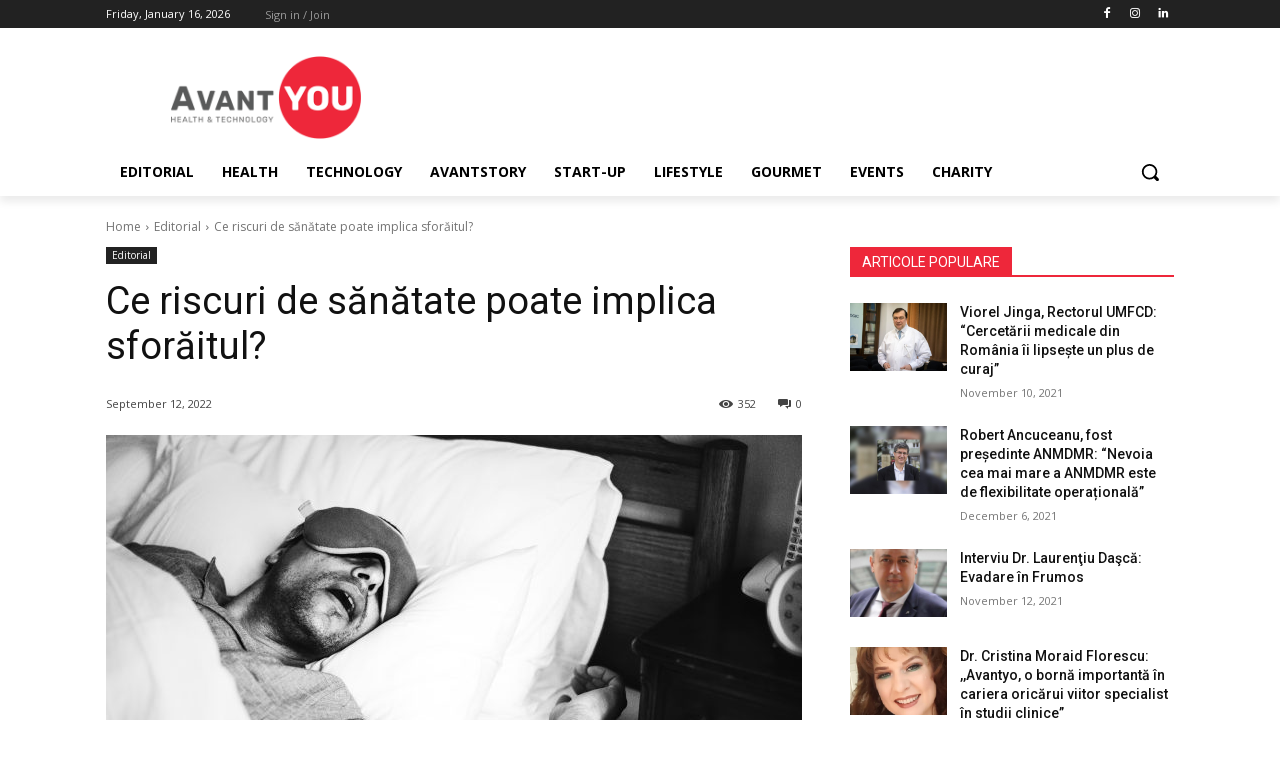

--- FILE ---
content_type: text/html; charset=UTF-8
request_url: https://www.avant-you.com/ce-riscuri-de-sanatate-poate-implica-sforaitul/
body_size: 22319
content:
<!doctype html > <!--[if IE 8]><html class="ie8" lang="en"> <![endif]--> <!--[if IE 9]><html class="ie9" lang="en"> <![endif]--> <!--[if gt IE 8]><!--><html lang="en-US"> <!--<![endif]--><head><link media="all" href="https://www.avant-you.com/wp-content/cache/autoptimize/css/autoptimize_e0e1c99ce4e0ba88abbf5036e0389319.css" rel="stylesheet"><link media="screen" href="https://www.avant-you.com/wp-content/cache/autoptimize/css/autoptimize_392de2c9b5ba9abb44dbb64823cef7f2.css" rel="stylesheet"><title>Ce riscuri de sănătate poate implica sforăitul? - AVANT.YOU</title><meta charset="UTF-8" /><meta name="viewport" content="width=device-width, initial-scale=1.0"><link rel="pingback" href="https://www.avant-you.com/xmlrpc.php" /><meta name='robots' content='index, follow, max-image-preview:large, max-snippet:-1, max-video-preview:-1' /><link rel="icon" type="image/png" href="https://www.avant-you.com/wp-content/uploads/2021/10/ico-300x300.png"><link rel="apple-touch-icon" sizes="76x76" href="https://www.avant-you.com/wp-content/uploads/2021/10/ico-300x300.png"/><link rel="apple-touch-icon" sizes="120x120" href="https://www.avant-you.com/wp-content/uploads/2021/10/ico-300x300.png"/><link rel="apple-touch-icon" sizes="152x152" href="https://www.avant-you.com/wp-content/uploads/2021/10/ico-300x300.png"/><link rel="apple-touch-icon" sizes="114x114" href="https://www.avant-you.com/wp-content/uploads/2021/10/ico-300x300.png"/><link rel="apple-touch-icon" sizes="144x144" href="https://www.avant-you.com/wp-content/uploads/2021/10/ico-300x300.png"/><link rel="canonical" href="https://www.avant-you.com/ce-riscuri-de-sanatate-poate-implica-sforaitul/" /><meta property="og:locale" content="en_US" /><meta property="og:type" content="article" /><meta property="og:title" content="Ce riscuri de sănătate poate implica sforăitul? - AVANT.YOU" /><meta property="og:description" content="Un nou studiu vorbește despre o posibilă legătură dintre sforăit și un risc crescut de cancer, declin mental și formare de cheaguri de sânge. Apneea obstructivă  în somn (OSA) apare atunci când mușchii din cerul gurii, limba și gâtul se relaxează, producând sunetul perturbător de sforăit. Deși sforăitul ocazional nu este alarmant, cei care îl [&hellip;]" /><meta property="og:url" content="https://www.avant-you.com/ce-riscuri-de-sanatate-poate-implica-sforaitul/" /><meta property="og:site_name" content="AVANT.YOU" /><meta property="article:published_time" content="2022-09-12T13:54:54+00:00" /><meta property="og:image" content="https://www.avant-you.com/wp-content/uploads/2022/09/man-sleeping-bed-scaled.jpg" /><meta property="og:image:width" content="2560" /><meta property="og:image:height" content="1709" /><meta property="og:image:type" content="image/jpeg" /><meta name="author" content="Izabela Constantin" /><meta name="twitter:card" content="summary_large_image" /><meta name="twitter:label1" content="Written by" /><meta name="twitter:data1" content="Izabela Constantin" /><meta name="twitter:label2" content="Est. reading time" /><meta name="twitter:data2" content="4 minutes" /> <script type="application/ld+json" class="yoast-schema-graph">{"@context":"https://schema.org","@graph":[{"@type":"WebPage","@id":"https://www.avant-you.com/ce-riscuri-de-sanatate-poate-implica-sforaitul/","url":"https://www.avant-you.com/ce-riscuri-de-sanatate-poate-implica-sforaitul/","name":"Ce riscuri de sănătate poate implica sforăitul? - AVANT.YOU","isPartOf":{"@id":"https://www.avant-you.com/#website"},"primaryImageOfPage":{"@id":"https://www.avant-you.com/ce-riscuri-de-sanatate-poate-implica-sforaitul/#primaryimage"},"image":{"@id":"https://www.avant-you.com/ce-riscuri-de-sanatate-poate-implica-sforaitul/#primaryimage"},"thumbnailUrl":"https://www.avant-you.com/wp-content/uploads/2022/09/man-sleeping-bed-scaled.jpg","datePublished":"2022-09-12T13:54:54+00:00","dateModified":"2022-09-12T13:54:54+00:00","author":{"@id":"https://www.avant-you.com/#/schema/person/978842161b8b5d48df9b772acca0a5d1"},"breadcrumb":{"@id":"https://www.avant-you.com/ce-riscuri-de-sanatate-poate-implica-sforaitul/#breadcrumb"},"inLanguage":"en-US","potentialAction":[{"@type":"ReadAction","target":["https://www.avant-you.com/ce-riscuri-de-sanatate-poate-implica-sforaitul/"]}]},{"@type":"ImageObject","inLanguage":"en-US","@id":"https://www.avant-you.com/ce-riscuri-de-sanatate-poate-implica-sforaitul/#primaryimage","url":"https://www.avant-you.com/wp-content/uploads/2022/09/man-sleeping-bed-scaled.jpg","contentUrl":"https://www.avant-you.com/wp-content/uploads/2022/09/man-sleeping-bed-scaled.jpg","width":2560,"height":1709},{"@type":"BreadcrumbList","@id":"https://www.avant-you.com/ce-riscuri-de-sanatate-poate-implica-sforaitul/#breadcrumb","itemListElement":[{"@type":"ListItem","position":1,"name":"Home","item":"https://www.avant-you.com/"},{"@type":"ListItem","position":2,"name":"Ce riscuri de sănătate poate implica sforăitul?"}]},{"@type":"WebSite","@id":"https://www.avant-you.com/#website","url":"https://www.avant-you.com/","name":"AVANT.YOU","description":"Health &amp; Technology","potentialAction":[{"@type":"SearchAction","target":{"@type":"EntryPoint","urlTemplate":"https://www.avant-you.com/?s={search_term_string}"},"query-input":"required name=search_term_string"}],"inLanguage":"en-US"},{"@type":"Person","@id":"https://www.avant-you.com/#/schema/person/978842161b8b5d48df9b772acca0a5d1","name":"Izabela Constantin","image":{"@type":"ImageObject","inLanguage":"en-US","@id":"https://www.avant-you.com/#/schema/person/image/","url":"https://secure.gravatar.com/avatar/97105eb485a1b880be1919996fe2f470be87651de0d7e2c44b8c519fea3674f1?s=96&d=mm&r=g","contentUrl":"https://secure.gravatar.com/avatar/97105eb485a1b880be1919996fe2f470be87651de0d7e2c44b8c519fea3674f1?s=96&d=mm&r=g","caption":"Izabela Constantin"},"url":"https://www.avant-you.com/author/izabela-constantin/"}]}</script> <link rel='dns-prefetch' href='//www.googletagmanager.com' /><link rel='dns-prefetch' href='//fonts.googleapis.com' /><link rel="alternate" type="application/rss+xml" title="AVANT.YOU &raquo; Feed" href="https://www.avant-you.com/feed/" /><link rel="alternate" type="application/rss+xml" title="AVANT.YOU &raquo; Comments Feed" href="https://www.avant-you.com/comments/feed/" /><link rel="alternate" type="application/rss+xml" title="AVANT.YOU &raquo; Ce riscuri de sănătate poate implica sforăitul? Comments Feed" href="https://www.avant-you.com/ce-riscuri-de-sanatate-poate-implica-sforaitul/feed/" /> <script type="text/javascript">window._wpemojiSettings = {"baseUrl":"https:\/\/s.w.org\/images\/core\/emoji\/16.0.1\/72x72\/","ext":".png","svgUrl":"https:\/\/s.w.org\/images\/core\/emoji\/16.0.1\/svg\/","svgExt":".svg","source":{"concatemoji":"https:\/\/www.avant-you.com\/wp-includes\/js\/wp-emoji-release.min.js?ver=f50672604b394c4d01405a1d1d8cc9d8"}};
/*! This file is auto-generated */
!function(s,n){var o,i,e;function c(e){try{var t={supportTests:e,timestamp:(new Date).valueOf()};sessionStorage.setItem(o,JSON.stringify(t))}catch(e){}}function p(e,t,n){e.clearRect(0,0,e.canvas.width,e.canvas.height),e.fillText(t,0,0);var t=new Uint32Array(e.getImageData(0,0,e.canvas.width,e.canvas.height).data),a=(e.clearRect(0,0,e.canvas.width,e.canvas.height),e.fillText(n,0,0),new Uint32Array(e.getImageData(0,0,e.canvas.width,e.canvas.height).data));return t.every(function(e,t){return e===a[t]})}function u(e,t){e.clearRect(0,0,e.canvas.width,e.canvas.height),e.fillText(t,0,0);for(var n=e.getImageData(16,16,1,1),a=0;a<n.data.length;a++)if(0!==n.data[a])return!1;return!0}function f(e,t,n,a){switch(t){case"flag":return n(e,"\ud83c\udff3\ufe0f\u200d\u26a7\ufe0f","\ud83c\udff3\ufe0f\u200b\u26a7\ufe0f")?!1:!n(e,"\ud83c\udde8\ud83c\uddf6","\ud83c\udde8\u200b\ud83c\uddf6")&&!n(e,"\ud83c\udff4\udb40\udc67\udb40\udc62\udb40\udc65\udb40\udc6e\udb40\udc67\udb40\udc7f","\ud83c\udff4\u200b\udb40\udc67\u200b\udb40\udc62\u200b\udb40\udc65\u200b\udb40\udc6e\u200b\udb40\udc67\u200b\udb40\udc7f");case"emoji":return!a(e,"\ud83e\udedf")}return!1}function g(e,t,n,a){var r="undefined"!=typeof WorkerGlobalScope&&self instanceof WorkerGlobalScope?new OffscreenCanvas(300,150):s.createElement("canvas"),o=r.getContext("2d",{willReadFrequently:!0}),i=(o.textBaseline="top",o.font="600 32px Arial",{});return e.forEach(function(e){i[e]=t(o,e,n,a)}),i}function t(e){var t=s.createElement("script");t.src=e,t.defer=!0,s.head.appendChild(t)}"undefined"!=typeof Promise&&(o="wpEmojiSettingsSupports",i=["flag","emoji"],n.supports={everything:!0,everythingExceptFlag:!0},e=new Promise(function(e){s.addEventListener("DOMContentLoaded",e,{once:!0})}),new Promise(function(t){var n=function(){try{var e=JSON.parse(sessionStorage.getItem(o));if("object"==typeof e&&"number"==typeof e.timestamp&&(new Date).valueOf()<e.timestamp+604800&&"object"==typeof e.supportTests)return e.supportTests}catch(e){}return null}();if(!n){if("undefined"!=typeof Worker&&"undefined"!=typeof OffscreenCanvas&&"undefined"!=typeof URL&&URL.createObjectURL&&"undefined"!=typeof Blob)try{var e="postMessage("+g.toString()+"("+[JSON.stringify(i),f.toString(),p.toString(),u.toString()].join(",")+"));",a=new Blob([e],{type:"text/javascript"}),r=new Worker(URL.createObjectURL(a),{name:"wpTestEmojiSupports"});return void(r.onmessage=function(e){c(n=e.data),r.terminate(),t(n)})}catch(e){}c(n=g(i,f,p,u))}t(n)}).then(function(e){for(var t in e)n.supports[t]=e[t],n.supports.everything=n.supports.everything&&n.supports[t],"flag"!==t&&(n.supports.everythingExceptFlag=n.supports.everythingExceptFlag&&n.supports[t]);n.supports.everythingExceptFlag=n.supports.everythingExceptFlag&&!n.supports.flag,n.DOMReady=!1,n.readyCallback=function(){n.DOMReady=!0}}).then(function(){return e}).then(function(){var e;n.supports.everything||(n.readyCallback(),(e=n.source||{}).concatemoji?t(e.concatemoji):e.wpemoji&&e.twemoji&&(t(e.twemoji),t(e.wpemoji)))}))}((window,document),window._wpemojiSettings);</script> <link rel='stylesheet' id='smls-google-fonts-sans-css' href='https://fonts.googleapis.com/css?family=Open+Sans%3A400%2C300%2C600%2C700%2C800&#038;ver=6.8.3' type='text/css' media='all' /><link rel='stylesheet' id='smls-google-fonts-roboto-css' href='https://fonts.googleapis.com/css?family=Roboto%3A400%2C300italic%2C400italic%2C500%2C500italic%2C700%2C700italic%2C900italic%2C900&#038;ver=6.8.3' type='text/css' media='all' /><link rel='stylesheet' id='smls-google-fonts-lato-css' href='https://fonts.googleapis.com/css?family=Lato%3A400%2C300italic%2C400italic%2C700%2C700italic%2C900italic%2C900&#038;ver=6.8.3' type='text/css' media='all' /><link rel='stylesheet' id='smls-google-fonts-montserrat-css' href='https://fonts.googleapis.com/css?family=Montserrat%3A400%2C700&#038;ver=6.8.3' type='text/css' media='all' /><link rel='stylesheet' id='smls-google-fonts-merriweather-css' href='https://fonts.googleapis.com/css?family=Merriweather+Sans%3A300%2C400%2C700%2C800+Sans%3A300%2C400%2C700&#038;ver=6.8.3' type='text/css' media='all' /><link rel='stylesheet' id='smls-google-fonts-droid-css' href='https://fonts.googleapis.com/css?family=Droid+Sans%3A400%2C700&#038;ver=6.8.3' type='text/css' media='all' /><link rel='stylesheet' id='smls-google-fonts-oxygen-css' href='https://fonts.googleapis.com/css?family=Oxygen%3A300%2C400%2C700&#038;ver=6.8.3' type='text/css' media='all' /><link rel='stylesheet' id='smls-google-fonts-raleway-css' href='https://fonts.googleapis.com/css?family=Raleway%3A100%2C200%2C300%2C400%2C500%2C600%2C700%2C800%2C900&#038;ver=6.8.3' type='text/css' media='all' /><link rel='stylesheet' id='google-fonts-style-css' href='https://fonts.googleapis.com/css?family=Open+Sans%3A400%2C600%2C700%2C300%7CRoboto%3A400%2C500%2C700%2C300%7COpen+Sans%3A400&#038;display=swap&#038;ver=11.3.1' type='text/css' media='all' /> <script type="text/javascript" src="https://www.avant-you.com/wp-includes/js/jquery/jquery.min.js?ver=3.7.1" id="jquery-core-js"></script> <script type="text/javascript" src="https://www.avant-you.com/wp-includes/js/jquery/jquery-migrate.min.js?ver=3.4.1" id="jquery-migrate-js"></script> <script type="text/javascript" src="https://www.avant-you.com/wp-content/plugins/smart-logo-showcase-lite/js/owl.carousel.js?ver=1.1.9" id="smls-owl-script-js"></script> <script type="text/javascript" src="https://www.avant-you.com/wp-content/plugins/smart-logo-showcase-lite/js/tooltipster.bundle.js?ver=1.1.9" id="smls-tooltip-script-js"></script> <script type="text/javascript" src="https://www.avant-you.com/wp-content/plugins/smart-logo-showcase-lite/js/smls-frontend-script.js?ver=1.1.9" id="smls-frontend-script-js"></script>  <script type="text/javascript" src="https://www.googletagmanager.com/gtag/js?id=UA-8413060-88" id="google_gtagjs-js" async></script> <script type="text/javascript" id="google_gtagjs-js-after">window.dataLayer = window.dataLayer || [];function gtag(){dataLayer.push(arguments);}
gtag('set', 'linker', {"domains":["www.avant-you.com"]} );
gtag("js", new Date());
gtag("set", "developer_id.dZTNiMT", true);
gtag("config", "UA-8413060-88", {"anonymize_ip":true});</script> <link rel="https://api.w.org/" href="https://www.avant-you.com/wp-json/" /><link rel="alternate" title="JSON" type="application/json" href="https://www.avant-you.com/wp-json/wp/v2/posts/4181" /><link rel="EditURI" type="application/rsd+xml" title="RSD" href="https://www.avant-you.com/xmlrpc.php?rsd" /><link rel="alternate" title="oEmbed (JSON)" type="application/json+oembed" href="https://www.avant-you.com/wp-json/oembed/1.0/embed?url=https%3A%2F%2Fwww.avant-you.com%2Fce-riscuri-de-sanatate-poate-implica-sforaitul%2F" /><link rel="alternate" title="oEmbed (XML)" type="text/xml+oembed" href="https://www.avant-you.com/wp-json/oembed/1.0/embed?url=https%3A%2F%2Fwww.avant-you.com%2Fce-riscuri-de-sanatate-poate-implica-sforaitul%2F&#038;format=xml" /><meta name="generator" content="Site Kit by Google 1.102.0" /><!--[if lt IE 9]><script src="https://cdnjs.cloudflare.com/ajax/libs/html5shiv/3.7.3/html5shiv.js"></script><![endif]--> <script>window.tdb_globals = {"wpRestNonce":"714328e590","wpRestUrl":"https:\/\/www.avant-you.com\/wp-json\/","permalinkStructure":"\/%postname%\/","isAjax":false,"isAdminBarShowing":false,"autoloadScrollPercent":20,"postAutoloadStatus":"on","origPostEditUrl":null};</script> <script>window.tdwGlobal = {"adminUrl":"https:\/\/www.avant-you.com\/wp-admin\/","wpRestNonce":"714328e590","wpRestUrl":"https:\/\/www.avant-you.com\/wp-json\/","permalinkStructure":"\/%postname%\/"};</script> <script>window.tdaGlobal = {"adminUrl":"https:\/\/www.avant-you.com\/wp-admin\/","wpRestNonce":"714328e590","wpRestUrl":"https:\/\/www.avant-you.com\/wp-json\/","permalinkStructure":"\/%postname%\/","postId":501};</script>  <script>var tdBlocksArray = []; //here we store all the items for the current page

	    //td_block class - each ajax block uses a object of this class for requests
	    function tdBlock() {
		    this.id = '';
		    this.block_type = 1; //block type id (1-234 etc)
		    this.atts = '';
		    this.td_column_number = '';
		    this.td_current_page = 1; //
		    this.post_count = 0; //from wp
		    this.found_posts = 0; //from wp
		    this.max_num_pages = 0; //from wp
		    this.td_filter_value = ''; //current live filter value
		    this.is_ajax_running = false;
		    this.td_user_action = ''; // load more or infinite loader (used by the animation)
		    this.header_color = '';
		    this.ajax_pagination_infinite_stop = ''; //show load more at page x
	    }


        // td_js_generator - mini detector
        (function(){
            var htmlTag = document.getElementsByTagName("html")[0];

	        if ( navigator.userAgent.indexOf("MSIE 10.0") > -1 ) {
                htmlTag.className += ' ie10';
            }

            if ( !!navigator.userAgent.match(/Trident.*rv\:11\./) ) {
                htmlTag.className += ' ie11';
            }

	        if ( navigator.userAgent.indexOf("Edge") > -1 ) {
                htmlTag.className += ' ieEdge';
            }

            if ( /(iPad|iPhone|iPod)/g.test(navigator.userAgent) ) {
                htmlTag.className += ' td-md-is-ios';
            }

            var user_agent = navigator.userAgent.toLowerCase();
            if ( user_agent.indexOf("android") > -1 ) {
                htmlTag.className += ' td-md-is-android';
            }

            if ( -1 !== navigator.userAgent.indexOf('Mac OS X')  ) {
                htmlTag.className += ' td-md-is-os-x';
            }

            if ( /chrom(e|ium)/.test(navigator.userAgent.toLowerCase()) ) {
               htmlTag.className += ' td-md-is-chrome';
            }

            if ( -1 !== navigator.userAgent.indexOf('Firefox') ) {
                htmlTag.className += ' td-md-is-firefox';
            }

            if ( -1 !== navigator.userAgent.indexOf('Safari') && -1 === navigator.userAgent.indexOf('Chrome') ) {
                htmlTag.className += ' td-md-is-safari';
            }

            if( -1 !== navigator.userAgent.indexOf('IEMobile') ){
                htmlTag.className += ' td-md-is-iemobile';
            }

        })();




        var tdLocalCache = {};

        ( function () {
            "use strict";

            tdLocalCache = {
                data: {},
                remove: function (resource_id) {
                    delete tdLocalCache.data[resource_id];
                },
                exist: function (resource_id) {
                    return tdLocalCache.data.hasOwnProperty(resource_id) && tdLocalCache.data[resource_id] !== null;
                },
                get: function (resource_id) {
                    return tdLocalCache.data[resource_id];
                },
                set: function (resource_id, cachedData) {
                    tdLocalCache.remove(resource_id);
                    tdLocalCache.data[resource_id] = cachedData;
                }
            };
        })();

    
    
var td_viewport_interval_list=[{"limitBottom":767,"sidebarWidth":228},{"limitBottom":1018,"sidebarWidth":300},{"limitBottom":1140,"sidebarWidth":324}];
var td_animation_stack_effect="type0";
var tds_animation_stack=true;
var td_animation_stack_specific_selectors=".entry-thumb, img, .td-lazy-img";
var td_animation_stack_general_selectors=".td-animation-stack img, .td-animation-stack .entry-thumb, .post img, .td-animation-stack .td-lazy-img";
var tds_general_modal_image="yes";
var tdc_is_installed="yes";
var td_ajax_url="https:\/\/www.avant-you.com\/wp-admin\/admin-ajax.php?td_theme_name=Newspaper&v=11.3.1";
var td_get_template_directory_uri="https:\/\/www.avant-you.com\/wp-content\/plugins\/td-composer\/legacy\/common";
var tds_snap_menu="snap";
var tds_logo_on_sticky="show_header_logo";
var tds_header_style="";
var td_please_wait="Please wait...";
var td_email_user_pass_incorrect="User or password incorrect!";
var td_email_user_incorrect="Email or username incorrect!";
var td_email_incorrect="Email incorrect!";
var tds_more_articles_on_post_enable="";
var tds_more_articles_on_post_time_to_wait="";
var tds_more_articles_on_post_pages_distance_from_top=0;
var tds_theme_color_site_wide="#ee273a";
var tds_smart_sidebar="";
var tdThemeName="Newspaper";
var td_magnific_popup_translation_tPrev="Previous (Left arrow key)";
var td_magnific_popup_translation_tNext="Next (Right arrow key)";
var td_magnific_popup_translation_tCounter="%curr% of %total%";
var td_magnific_popup_translation_ajax_tError="The content from %url% could not be loaded.";
var td_magnific_popup_translation_image_tError="The image #%curr% could not be loaded.";
var tdBlockNonce="b8c9134ad2";
var tdsDateFormat="l, F j, Y";
var tdDateNamesI18n={"month_names":["January","February","March","April","May","June","July","August","September","October","November","December"],"month_names_short":["Jan","Feb","Mar","Apr","May","Jun","Jul","Aug","Sep","Oct","Nov","Dec"],"day_names":["Sunday","Monday","Tuesday","Wednesday","Thursday","Friday","Saturday"],"day_names_short":["Sun","Mon","Tue","Wed","Thu","Fri","Sat"]};
var td_ad_background_click_link="";
var td_ad_background_click_target="";</script>    <script async src="https://www.googletagmanager.com/gtag/js?id=G-CWDN3ZYVWC"></script> <script>window.dataLayer = window.dataLayer || [];
  function gtag(){dataLayer.push(arguments);}
  gtag('js', new Date());

  gtag('config', 'G-CWDN3ZYVWC');</script><link rel="icon" href="https://www.avant-you.com/wp-content/uploads/2021/10/ico-150x150.png" sizes="32x32" /><link rel="icon" href="https://www.avant-you.com/wp-content/uploads/2021/10/ico-300x300.png" sizes="192x192" /><link rel="apple-touch-icon" href="https://www.avant-you.com/wp-content/uploads/2021/10/ico-300x300.png" /><meta name="msapplication-TileImage" content="https://www.avant-you.com/wp-content/uploads/2021/10/ico-300x300.png" /></head><body data-rsssl=1 class="wp-singular post-template-default single single-post postid-4181 single-format-standard wp-theme-Newspaper td-standard-pack ce-riscuri-de-sanatate-poate-implica-sforaitul global-block-template-1 tdb_template_501 tdb-template  tdc-header-template  tdc-footer-template td-animation-stack-type0 td-full-layout" itemscope="itemscope" itemtype="https://schema.org/WebPage"><div class="td-scroll-up  td-hide-scroll-up-on-mob" style="display:none;"><i class="td-icon-menu-up"></i></div><div class="td-menu-background"></div><div id="td-mobile-nav"><div class="td-mobile-container"><div class="td-menu-socials-wrap"><div class="td-menu-socials"> <span class="td-social-icon-wrap"> <a target="_blank" href="#" title="Facebook"> <i class="td-icon-font td-icon-facebook"></i> </a> </span> <span class="td-social-icon-wrap"> <a target="_blank" href="#" title="Instagram"> <i class="td-icon-font td-icon-instagram"></i> </a> </span> <span class="td-social-icon-wrap"> <a target="_blank" href="#" title="Twitter"> <i class="td-icon-font td-icon-twitter"></i> </a> </span> <span class="td-social-icon-wrap"> <a target="_blank" href="#" title="Vimeo"> <i class="td-icon-font td-icon-vimeo"></i> </a> </span> <span class="td-social-icon-wrap"> <a target="_blank" href="#" title="Youtube"> <i class="td-icon-font td-icon-youtube"></i> </a> </span></div><div class="td-mobile-close"> <a href="#" aria-label="Close"><i class="td-icon-close-mobile"></i></a></div></div><div class="td-menu-login-section"><div class="td-guest-wrap"><div class="td-menu-login"><a id="login-link-mob">Sign in</a></div></div></div><div class="td-mobile-content"><div class="menu-header-container"><ul id="menu-header" class="td-mobile-main-menu"><li id="menu-item-506" class="menu-item menu-item-type-taxonomy menu-item-object-category current-post-ancestor current-menu-parent current-post-parent menu-item-first menu-item-506"><a href="https://www.avant-you.com/category/editorial/">Editorial</a></li><li id="menu-item-509" class="menu-item menu-item-type-taxonomy menu-item-object-category menu-item-509"><a href="https://www.avant-you.com/category/health/">Health</a></li><li id="menu-item-512" class="menu-item menu-item-type-taxonomy menu-item-object-category menu-item-512"><a href="https://www.avant-you.com/category/technology/">Technology</a></li><li id="menu-item-504" class="menu-item menu-item-type-taxonomy menu-item-object-category menu-item-504"><a href="https://www.avant-you.com/category/avantstory/">Avantstory</a></li><li id="menu-item-511" class="menu-item menu-item-type-taxonomy menu-item-object-category menu-item-511"><a href="https://www.avant-you.com/category/start-up/">Start-up</a></li><li id="menu-item-510" class="menu-item menu-item-type-taxonomy menu-item-object-category menu-item-510"><a href="https://www.avant-you.com/category/lifestyle/">Lifestyle</a></li><li id="menu-item-508" class="menu-item menu-item-type-taxonomy menu-item-object-category menu-item-508"><a href="https://www.avant-you.com/category/gourmet/">Gourmet</a></li><li id="menu-item-507" class="menu-item menu-item-type-taxonomy menu-item-object-category menu-item-507"><a href="https://www.avant-you.com/category/events/">Events</a></li><li id="menu-item-505" class="menu-item menu-item-type-taxonomy menu-item-object-category menu-item-505"><a href="https://www.avant-you.com/category/charity/">Charity</a></li></ul></div></div></div><div id="login-form-mobile" class="td-register-section"><div id="td-login-mob" class="td-login-animation td-login-hide-mob"><div class="td-login-close"> <a href="#" aria-label="Back" class="td-back-button"><i class="td-icon-read-down"></i></a><div class="td-login-title">Sign in</div><div class="td-mobile-close"> <a href="#" aria-label="Close"><i class="td-icon-close-mobile"></i></a></div></div><form class="td-login-form-wrap" action="#" method="post"><div class="td-login-panel-title"><span>Welcome!</span>Log into your account</div><div class="td_display_err"></div><div class="td-login-inputs"><input class="td-login-input" autocomplete="username" type="text" name="login_email" id="login_email-mob" value="" required><label for="login_email-mob">your username</label></div><div class="td-login-inputs"><input class="td-login-input" autocomplete="current-password" type="password" name="login_pass" id="login_pass-mob" value="" required><label for="login_pass-mob">your password</label></div> <input type="button" name="login_button" id="login_button-mob" class="td-login-button" value="LOG IN"><div class="td-login-info-text"> <a href="#" id="forgot-pass-link-mob">Forgot your password?</a></div><div class="td-login-register-link"></div><div class="td-login-info-text"><a class="privacy-policy-link" href="https://www.avant-you.com/privacy-policy/" rel="privacy-policy">Privacy Policy</a></div></form></div><div id="td-forgot-pass-mob" class="td-login-animation td-login-hide-mob"><div class="td-forgot-pass-close"> <a href="#" aria-label="Back" class="td-back-button"><i class="td-icon-read-down"></i></a><div class="td-login-title">Password recovery</div></div><div class="td-login-form-wrap"><div class="td-login-panel-title">Recover your password</div><div class="td_display_err"></div><div class="td-login-inputs"><input class="td-login-input" type="text" name="forgot_email" id="forgot_email-mob" value="" required><label for="forgot_email-mob">your email</label></div> <input type="button" name="forgot_button" id="forgot_button-mob" class="td-login-button" value="Send My Pass"></div></div></div></div><div class="td-search-background"></div><div class="td-search-wrap-mob"><div class="td-drop-down-search"><form method="get" class="td-search-form" action="https://www.avant-you.com/"><div class="td-search-close"> <a href="#"><i class="td-icon-close-mobile"></i></a></div><div role="search" class="td-search-input"> <span>Search</span> <input id="td-header-search-mob" type="text" value="" name="s" autocomplete="off" /></div></form><div id="td-aj-search-mob" class="td-ajax-search-flex"></div></div></div><div id="td-outer-wrap" class="td-theme-wrap"><div class="td-header-template-wrap" style="position: relative"><div class="td-header-mobile-wrap "><div id="tdi_1" class="tdc-zone"><div class="tdc_zone tdi_2  wpb_row td-pb-row tdc-element-style"  ><div class="tdi_1_rand_style td-element-style" ></div><div id="tdi_3" class="tdc-row"><div class="vc_row tdi_4  wpb_row td-pb-row tdc-element-style" ><div class="tdi_3_rand_style td-element-style" ><div class="td-element-style-before"></div></div><div class="tdc-row-divider"><div class="tdc-divider1 tdc-row-divider-top"><div class="tdc-divider-space"></div><svg class="tdm-svg" xmlns="http://www.w3.org/2000/svg" viewBox="0 0 2000 400" preserveAspectRatio="none"> <path class="tdm-svg1" d="M0,700V379.5s202.305-24.86,347.625-25.735C579.21,352.37,802.4,388.177,1028.62,388.177c267.7,0,688.66-114.675,971.38-113.177V700H0Z"/> <path class="tdm-svg2" d="M0,700V351s196.305-40.735,418.125-40.735c302.089,0,417.275,50.912,643.495,50.912C1329.32,361.177,1706.78,239,2000,239V700H0Z"/> <path class="tdm-svg3" d="M0,700V337.5s209.805-48.235,431.625-48.235c302.089,0,450.275,34.412,676.495,34.412C1375.82,323.677,1727.78,221,2000,221V700H0Z"/> </svg></div></div><div class="vc_column tdi_6  wpb_column vc_column_container tdc-column td-pb-span4"><div class="wpb_wrapper"><div class="td_block_wrap tdb_mobile_menu tdi_7 td-pb-border-top td_block_template_1 tdb-header-align"  data-td-block-uid="tdi_7" ><div class="tdb-block-inner td-fix-index"><a class="tdb-mobile-menu-button" aria-label="menu-button" href="#"><i class="tdb-mobile-menu-icon td-icon-mobile"></i></a></div></div></div></div><div class="vc_column tdi_9  wpb_column vc_column_container tdc-column td-pb-span4"><div class="wpb_wrapper"><div class="td_block_wrap tdb_header_logo tdi_10 td-pb-border-top td_block_template_1 tdb-header-align"  data-td-block-uid="tdi_10" ><div class="tdb-block-inner td-fix-index"><a class="tdb-logo-a" href="https://www.avant-you.com/"><span class="tdb-logo-img-wrap"><img class="tdb-logo-img td-retina-data" data-retina="https://www.avant-you.com/wp-content/uploads/2021/10/logo-1.png" src="https://www.avant-you.com/wp-content/uploads/2021/10/logo2-1.png" alt="Avant.YOU"  title=""  width="194" height="90" /></span><span class="tdb-logo-text-wrap"><span class="tdb-logo-text-title">Avant.YOU</span><span class="tdb-logo-text-tagline">Health & Technology</span></span></a></div></div></div></div><div class="vc_column tdi_12  wpb_column vc_column_container tdc-column td-pb-span4"><div class="wpb_wrapper"><div class="td_block_wrap tdb_mobile_search tdi_13 td-pb-border-top td_block_template_1 tdb-header-align"  data-td-block-uid="tdi_13" ><div class="tdb-block-inner td-fix-index"><a class="tdb-header-search-button-mob dropdown-toggle" href="#" role="button" aria-label="Search" data-toggle="dropdown"><span class="tdb-mobile-search-icon tdb-mobile-search-icon-svg"><svg version="1.1" xmlns="http://www.w3.org/2000/svg" viewBox="0 0 1024 1024"><path d="M946.371 843.601l-125.379-125.44c43.643-65.925 65.495-142.1 65.475-218.040 0.051-101.069-38.676-202.588-115.835-279.706-77.117-77.148-178.606-115.948-279.644-115.886-101.079-0.061-202.557 38.738-279.665 115.876-77.169 77.128-115.937 178.627-115.907 279.716-0.031 101.069 38.728 202.588 115.907 279.665 77.117 77.117 178.616 115.825 279.665 115.804 75.94 0.020 152.136-21.862 218.061-65.495l125.348 125.46c30.915 30.904 81.029 30.904 111.954 0.020 30.915-30.935 30.915-81.029 0.020-111.974zM705.772 714.925c-59.443 59.341-136.899 88.842-214.784 88.924-77.896-0.082-155.341-29.583-214.784-88.924-59.443-59.484-88.975-136.919-89.037-214.804 0.061-77.885 29.604-155.372 89.037-214.825 59.464-59.443 136.878-88.945 214.784-89.016 77.865 0.082 155.3 29.583 214.784 89.016 59.361 59.464 88.914 136.919 88.945 214.825-0.041 77.885-29.583 155.361-88.945 214.804z"></path></svg></span></a></div></div></div></div></div></div></div></div></div><div class="td-header-mobile-sticky-wrap tdc-zone-sticky-invisible tdc-zone-sticky-inactive" style="display: none"><div id="tdi_14" class="tdc-zone"><div class="tdc_zone tdi_15  wpb_row td-pb-row tdc-element-style" data-sticky-offset="0" ><div class="tdi_14_rand_style td-element-style" ></div><div id="tdi_16" class="tdc-row"><div class="vc_row tdi_17  wpb_row td-pb-row tdc-element-style" ><div class="tdi_16_rand_style td-element-style" ></div><div class="tdc-row-divider"><div class="tdc-divider1 tdc-row-divider-top"><div class="tdc-divider-space"></div><svg class="tdm-svg" xmlns="http://www.w3.org/2000/svg" viewBox="0 0 2000 400" preserveAspectRatio="none"> <path class="tdm-svg1" d="M0,700V379.5s202.305-24.86,347.625-25.735C579.21,352.37,802.4,388.177,1028.62,388.177c267.7,0,688.66-114.675,971.38-113.177V700H0Z"/> <path class="tdm-svg2" d="M0,700V351s196.305-40.735,418.125-40.735c302.089,0,417.275,50.912,643.495,50.912C1329.32,361.177,1706.78,239,2000,239V700H0Z"/> <path class="tdm-svg3" d="M0,700V337.5s209.805-48.235,431.625-48.235c302.089,0,450.275,34.412,676.495,34.412C1375.82,323.677,1727.78,221,2000,221V700H0Z"/> </svg></div></div><div class="vc_column tdi_19  wpb_column vc_column_container tdc-column td-pb-span4"><div class="wpb_wrapper"><div class="td_block_wrap tdb_mobile_menu tdi_20 td-pb-border-top td_block_template_1 tdb-header-align"  data-td-block-uid="tdi_20" ><div class="tdb-block-inner td-fix-index"><a class="tdb-mobile-menu-button" aria-label="menu-button" href="#"><i class="tdb-mobile-menu-icon td-icon-mobile"></i></a></div></div></div></div><div class="vc_column tdi_22  wpb_column vc_column_container tdc-column td-pb-span4"><div class="wpb_wrapper"><div class="td_block_wrap tdb_header_logo tdi_23 td-pb-border-top td_block_template_1 tdb-header-align"  data-td-block-uid="tdi_23" ><div class="tdb-block-inner td-fix-index"><a class="tdb-logo-a" href="https://www.avant-you.com/"><span class="tdb-logo-img-wrap"><img class="tdb-logo-img td-retina-data" data-retina="https://www.avant-you.com/wp-content/uploads/2021/10/logo-1.png" src="https://www.avant-you.com/wp-content/uploads/2021/10/logo2-1.png" alt="Avant.YOU"  title=""  width="194" height="90" /></span><span class="tdb-logo-text-wrap"><span class="tdb-logo-text-title">Avant.YOU</span><span class="tdb-logo-text-tagline">Health & Technology</span></span></a></div></div></div></div><div class="vc_column tdi_25  wpb_column vc_column_container tdc-column td-pb-span4"><div class="wpb_wrapper"><div class="td_block_wrap tdb_mobile_search tdi_26 td-pb-border-top td_block_template_1 tdb-header-align"  data-td-block-uid="tdi_26" ><div class="tdb-block-inner td-fix-index"><a class="tdb-header-search-button-mob dropdown-toggle" href="#" role="button" aria-label="Search" data-toggle="dropdown"><span class="tdb-mobile-search-icon tdb-mobile-search-icon-svg"><svg version="1.1" xmlns="http://www.w3.org/2000/svg" viewBox="0 0 1024 1024"><path d="M946.371 843.601l-125.379-125.44c43.643-65.925 65.495-142.1 65.475-218.040 0.051-101.069-38.676-202.588-115.835-279.706-77.117-77.148-178.606-115.948-279.644-115.886-101.079-0.061-202.557 38.738-279.665 115.876-77.169 77.128-115.937 178.627-115.907 279.716-0.031 101.069 38.728 202.588 115.907 279.665 77.117 77.117 178.616 115.825 279.665 115.804 75.94 0.020 152.136-21.862 218.061-65.495l125.348 125.46c30.915 30.904 81.029 30.904 111.954 0.020 30.915-30.935 30.915-81.029 0.020-111.974zM705.772 714.925c-59.443 59.341-136.899 88.842-214.784 88.924-77.896-0.082-155.341-29.583-214.784-88.924-59.443-59.484-88.975-136.919-89.037-214.804 0.061-77.885 29.604-155.372 89.037-214.825 59.464-59.443 136.878-88.945 214.784-89.016 77.865 0.082 155.3 29.583 214.784 89.016 59.361 59.464 88.914 136.919 88.945 214.825-0.041 77.885-29.583 155.361-88.945 214.804z"></path></svg></span></a></div></div></div></div></div></div></div></div></div><div class="td-header-desktop-wrap "><div  id="login-form" class="white-popup-block mfp-hide mfp-with-anim"><div class="td-login-wrap"> <a href="#" aria-label="Back" class="td-back-button"><i class="td-icon-modal-back"></i></a><div id="td-login-div" class="td-login-form-div td-display-block"><div class="td-login-panel-title">Sign in</div><div class="td-login-panel-descr">Welcome! Log into your account</div><div class="td_display_err"></div><form action="#" method="post"><div class="td-login-inputs"><input class="td-login-input" autocomplete="username" type="text" name="login_email" id="login_email" value="" required><label for="login_email">your username</label></div><div class="td-login-inputs"><input class="td-login-input" autocomplete="current-password" type="password" name="login_pass" id="login_pass" value="" required><label for="login_pass">your password</label></div> <input type="button" name="login_button" id="login_button" class="wpb_button btn td-login-button" value="Login"></form><div class="td-login-info-text"><a href="#" id="forgot-pass-link">Forgot your password? Get help</a></div><div class="td-login-info-text"><a class="privacy-policy-link" href="https://www.avant-you.com/privacy-policy/" rel="privacy-policy">Privacy Policy</a></div></div><div id="td-forgot-pass-div" class="td-login-form-div td-display-none"><div class="td-login-panel-title">Password recovery</div><div class="td-login-panel-descr">Recover your password</div><div class="td_display_err"></div><div class="td-login-inputs"><input class="td-login-input" type="text" name="forgot_email" id="forgot_email" value="" required><label for="forgot_email">your email</label></div> <input type="button" name="forgot_button" id="forgot_button" class="wpb_button btn td-login-button" value="Send My Password"><div class="td-login-info-text">A password will be e-mailed to you.</div></div></div></div><div id="tdi_27" class="tdc-zone"><div class="tdc_zone tdi_28  wpb_row td-pb-row tdc-element-style"  ><div class="tdi_27_rand_style td-element-style" ></div><div id="tdi_29" class="tdc-row stretch_row"><div class="vc_row tdi_30  wpb_row td-pb-row tdc-element-style" ><div class="tdi_29_rand_style td-element-style" ></div><div class="vc_column tdi_32  wpb_column vc_column_container tdc-column td-pb-span12"><div class="wpb_wrapper"><div class="td_block_wrap tdb_header_date tdi_33 td-pb-border-top td_block_template_1 tdb-header-align"  data-td-block-uid="tdi_33" ><div class="tdb-block-inner td-fix-index"><div class="tdb-head-date-txt">Friday, January 16, 2026</div></div></div>  <script>var tdb_login_sing_in_shortcode="on";</script> <div class="td_block_wrap tdb_header_user tdi_34 td-pb-border-top td_block_template_1 tdb-header-align"  data-td-block-uid="tdi_34" ><div class="tdb-block-inner td-fix-index"><a class="td-login-modal-js tdb-head-usr-item tdb-head-usr-log" href="#login-form" data-effect="mpf-td-login-effect"><span class="tdb-head-usr-log-txt">Sign in / Join</span></a></div></div><div class="tdm_block td_block_wrap tdm_block_socials tdi_35 tdm-content-horiz-left td-pb-border-top td_block_template_1"  data-td-block-uid="tdi_35" ><div class="tdm-social-wrapper tds-social1 tdi_36"><div class="tdm-social-item-wrap"><a href="https://www.facebook.com/Avant.You.News/"  title="Facebook" class="tdm-social-item"><i class="td-icon-font td-icon-facebook"></i></a><a href="https://www.facebook.com/Avant.You.News/" class="tdm-social-text" >Facebook</a></div><div class="tdm-social-item-wrap"><a href="https://www.instagram.com/avant.you.news/"  title="Instagram" class="tdm-social-item"><i class="td-icon-font td-icon-instagram"></i></a><a href="https://www.instagram.com/avant.you.news/" class="tdm-social-text" >Instagram</a></div><div class="tdm-social-item-wrap"><a href="https://www.linkedin.com/company/avantyou"  title="Linkedin" class="tdm-social-item"><i class="td-icon-font td-icon-linkedin"></i></a><a href="https://www.linkedin.com/company/avantyou" class="tdm-social-text" >Linkedin</a></div></div></div></div></div></div></div><div id="tdi_37" class="tdc-row"><div class="vc_row tdi_38  wpb_row td-pb-row tdc-element-style" ><div class="tdi_37_rand_style td-element-style" ><div class="td-element-style-before"></div></div><div class="vc_column tdi_40  wpb_column vc_column_container tdc-column td-pb-span12 td-is-sticky"><div class="wpb_wrapper"><div class="vc_row_inner tdi_42  vc_row vc_inner wpb_row td-pb-row tdc-row-content-vert-center" ><div class="vc_column_inner tdi_44  wpb_column vc_column_container tdc-inner-column td-pb-span4"><div class="vc_column-inner"><div class="wpb_wrapper"><div class="td_block_wrap tdb_header_logo tdi_45 td-pb-border-top td_block_template_1 tdb-header-align"  data-td-block-uid="tdi_45" ><div class="tdb-block-inner td-fix-index"><a class="tdb-logo-a" href="https://www.avant-you.com/"><span class="tdb-logo-img-wrap"><img class="tdb-logo-img td-retina-data" data-retina="https://www.avant-you.com/wp-content/uploads/2021/10/logo-1.png" src="https://www.avant-you.com/wp-content/uploads/2021/10/logo-1.png" alt="Avant.YOU"  title=""  width="412" height="180" /></span><span class="tdb-logo-text-wrap"><span class="tdb-logo-text-title">Avant.YOU</span><span class="tdb-logo-text-tagline">Health & Technology</span></span></a></div></div></div></div></div><div class="vc_column_inner tdi_47  wpb_column vc_column_container tdc-inner-column td-pb-span8"><div class="vc_column-inner"><div class="wpb_wrapper"><div class="td-a-rec td-a-rec-id-header  tdi_48 td_block_template_1"><div style="display: none" class="td-all-devices"><a href="https://www.avantyo.com/roundtables/legislative-status-and-clarifications-regarding-the-submission-dossier-as-well-as-the-duration-of-the-approval-of-clinical-trials-in-romania-in-2022"><img  src="https://www.avant-you.com/wp-content/uploads/2021/10/asfsaf.jpg" width="728" height="90"/></a></div></div></div></div></div></div><div class="vc_row_inner tdi_50  vc_row vc_inner wpb_row td-pb-row" ><div class="tdi_49_rand_style td-element-style" ><div class="td-element-style-before"></div></div><div class="vc_column_inner tdi_52  wpb_column vc_column_container tdc-inner-column td-pb-span12"><div class="vc_column-inner"><div class="wpb_wrapper"><div class="td_block_wrap tdb_header_menu tdi_53 tds_menu_active1 tds_menu_sub_active1 tdb-head-menu-inline tdb-mm-align-screen td-pb-border-top td_block_template_1 tdb-header-align"  data-td-block-uid="tdi_53"  style=" z-index: 999;"><div id=tdi_53 class="td_block_inner td-fix-index"><ul id="menu-header-1" class="tdb-block-menu tdb-menu tdb-menu-items-visible"><li class="menu-item menu-item-type-taxonomy menu-item-object-category current-post-ancestor current-menu-parent current-post-parent tdb-cur-menu-item menu-item-first tdb-menu-item-button tdb-menu-item tdb-normal-menu menu-item-506"><a href="https://www.avant-you.com/category/editorial/"><div class="tdb-menu-item-text">Editorial</div></a></li><li class="menu-item menu-item-type-taxonomy menu-item-object-category tdb-menu-item-button tdb-menu-item tdb-normal-menu menu-item-509"><a href="https://www.avant-you.com/category/health/"><div class="tdb-menu-item-text">Health</div></a></li><li class="menu-item menu-item-type-taxonomy menu-item-object-category tdb-menu-item-button tdb-menu-item tdb-normal-menu menu-item-512"><a href="https://www.avant-you.com/category/technology/"><div class="tdb-menu-item-text">Technology</div></a></li><li class="menu-item menu-item-type-taxonomy menu-item-object-category tdb-menu-item-button tdb-menu-item tdb-normal-menu menu-item-504"><a href="https://www.avant-you.com/category/avantstory/"><div class="tdb-menu-item-text">Avantstory</div></a></li><li class="menu-item menu-item-type-taxonomy menu-item-object-category tdb-menu-item-button tdb-menu-item tdb-normal-menu menu-item-511"><a href="https://www.avant-you.com/category/start-up/"><div class="tdb-menu-item-text">Start-up</div></a></li><li class="menu-item menu-item-type-taxonomy menu-item-object-category tdb-menu-item-button tdb-menu-item tdb-normal-menu menu-item-510"><a href="https://www.avant-you.com/category/lifestyle/"><div class="tdb-menu-item-text">Lifestyle</div></a></li><li class="menu-item menu-item-type-taxonomy menu-item-object-category tdb-menu-item-button tdb-menu-item tdb-normal-menu menu-item-508"><a href="https://www.avant-you.com/category/gourmet/"><div class="tdb-menu-item-text">Gourmet</div></a></li><li class="menu-item menu-item-type-taxonomy menu-item-object-category tdb-menu-item-button tdb-menu-item tdb-normal-menu menu-item-507"><a href="https://www.avant-you.com/category/events/"><div class="tdb-menu-item-text">Events</div></a></li><li class="menu-item menu-item-type-taxonomy menu-item-object-category tdb-menu-item-button tdb-menu-item tdb-normal-menu menu-item-505"><a href="https://www.avant-you.com/category/charity/"><div class="tdb-menu-item-text">Charity</div></a></li></ul></div></div><div class="td_block_wrap tdb_header_search tdi_56 td-pb-border-top td_block_template_1 tdb-header-align"  data-td-block-uid="tdi_56" ><div class="tdi_56_rand_style td-element-style"><div class="td-element-style-before"></div></div><div class="tdb-block-inner td-fix-index"><div class="tdb-drop-down-search" aria-labelledby="td-header-search-button"><div class="tdb-drop-down-search-inner"><form method="get" class="tdb-search-form" action="https://www.avant-you.com/"><div class="tdb-search-form-inner"><input class="tdb-head-search-form-input" type="text" value="" name="s" autocomplete="off" /><button class="wpb_button wpb_btn-inverse btn tdb-head-search-form-btn" type="submit"><span>Search</span><i class="tdb-head-search-form-btn-icon td-icon-menu-right"></i></button></div></form><div class="tdb-aj-search"></div></div></div><a href="#" role="button" aria-label="Search" class="tdb-head-search-btn dropdown-toggle" data-toggle="dropdown"><span class="tdb-search-icon tdb-search-icon-svg"><svg version="1.1" xmlns="http://www.w3.org/2000/svg" viewBox="0 0 1024 1024"><path d="M946.371 843.601l-125.379-125.44c43.643-65.925 65.495-142.1 65.475-218.040 0.051-101.069-38.676-202.588-115.835-279.706-77.117-77.148-178.606-115.948-279.644-115.886-101.079-0.061-202.557 38.738-279.665 115.876-77.169 77.128-115.937 178.627-115.907 279.716-0.031 101.069 38.728 202.588 115.907 279.665 77.117 77.117 178.616 115.825 279.665 115.804 75.94 0.020 152.136-21.862 218.061-65.495l125.348 125.46c30.915 30.904 81.029 30.904 111.954 0.020 30.915-30.935 30.915-81.029 0.020-111.974zM705.772 714.925c-59.443 59.341-136.899 88.842-214.784 88.924-77.896-0.082-155.341-29.583-214.784-88.924-59.443-59.484-88.975-136.919-89.037-214.804 0.061-77.885 29.604-155.372 89.037-214.825 59.464-59.443 136.878-88.945 214.784-89.016 77.865 0.082 155.3 29.583 214.784 89.016 59.361 59.464 88.914 136.919 88.945 214.825-0.041 77.885-29.583 155.361-88.945 214.804z"></path></svg></span></a></div></div></div></div></div></div></div></div></div></div></div></div></div><div class="td-header-desktop-sticky-wrap tdc-zone-sticky-invisible tdc-zone-sticky-inactive" style="display: none"><div id="tdi_57" class="tdc-zone"><div class="tdc_zone tdi_58  wpb_row td-pb-row" data-sticky-offset="0" ><div id="tdi_59" class="tdc-row"><div class="vc_row tdi_60  wpb_row td-pb-row" ><div class="vc_column tdi_62  wpb_column vc_column_container tdc-column td-pb-span12"><div class="wpb_wrapper"></div></div></div></div></div></div></div></div><div id="tdb-autoload-article" data-autoload="on" data-autoload-org-post-id="4181" data-autoload-type="" data-autoload-count="5" ><div class="td-main-content-wrap td-container-wrap"><div class="tdc-content-wrap tdb-autoload-wrap"><article id="template-id-501"
 class="post-501 tdb_templates type-tdb_templates status-publish post"                    itemscope itemtype="https://schema.org/Article"                     data-post-url="https://www.avant-you.com/ce-riscuri-de-sanatate-poate-implica-sforaitul/"                     data-post-edit-url=""                     data-post-title="Ce riscuri de sănătate poate implica sforăitul?"                ><div id="tdi_63" class="tdc-zone"><div class="tdc_zone tdi_64  wpb_row td-pb-row"  ><div id="tdi_65" class="tdc-row"><div class="vc_row tdi_66  wpb_row td-pb-row" ><div class="vc_column tdi_68  wpb_column vc_column_container tdc-column td-pb-span12"><div class="wpb_wrapper"><div class="td_block_wrap tdb_breadcrumbs tdi_69 td-pb-border-top td_block_template_1 tdb-breadcrumbs "  data-td-block-uid="tdi_69" ><div class="tdb-block-inner td-fix-index"><span><a title="" class="tdb-entry-crumb" href="https://www.avant-you.com/">Home</a></span><i class="tdb-bread-sep td-icon-right"></i><span><a title="View all posts in Editorial" class="tdb-entry-crumb" href="https://www.avant-you.com/category/editorial/">Editorial</a></span><i class="tdb-bread-sep tdb-bred-no-url-last td-icon-right"></i><span class="tdb-bred-no-url-last">Ce riscuri de sănătate poate implica sforăitul?</span></div></div><script type="application/ld+json">{
                            "@context": "http://schema.org",
                            "@type": "BreadcrumbList",
                            "itemListElement": [{
                            "@type": "ListItem",
                            "position": 1,
                                "item": {
                                "@type": "WebSite",
                                "@id": "https://www.avant-you.com/",
                                "name": "Home"                                               
                            }
                        },{
                            "@type": "ListItem",
                            "position": 2,
                                "item": {
                                "@type": "WebPage",
                                "@id": "https://www.avant-you.com/category/editorial/",
                                "name": "Editorial"
                            }
                        },{
                            "@type": "ListItem",
                            "position": 3,
                                "item": {
                                "@type": "WebPage",
                                "@id": "",
                                "name": "Ce riscuri de sănătate poate implica sforăitul?"                                
                            }
                        }    ]
                        }</script></div></div></div></div><div id="tdi_70" class="tdc-row"><div class="vc_row tdi_71 td-ss-row wpb_row td-pb-row" ><div class="vc_column tdi_73  wpb_column vc_column_container tdc-column td-pb-span8"><div class="wpb_wrapper"><div class="td_block_wrap tdb_single_categories tdi_74 td-pb-border-top td_block_template_1 "   data-td-block-uid="tdi_74" ><div class="tdb-category td-fix-index"><a class="tdb-entry-category" href="https://www.avant-you.com/category/editorial/" ><span class="tdb-cat-bg"></span>Editorial</a></div></div><div class="td_block_wrap tdb_title tdi_75 tdb-single-title td-pb-border-top td_block_template_1"  data-td-block-uid="tdi_75" ><div class="tdb-block-inner td-fix-index"><h1 class="tdb-title-text">Ce riscuri de sănătate poate implica sforăitul?</h1><div></div><div class="tdb-title-line"></div></div></div><div class="td_block_wrap tdb_single_date tdi_77 td-pb-border-top td_block_template_1 tdb-post-meta"  data-td-block-uid="tdi_77" ><div class="tdb-block-inner td-fix-index"><time class="entry-date updated td-module-date" datetime="2022-09-12T15:54:54+02:00">September 12, 2022</time></div></div><div class="td_block_wrap tdb_single_comments_count tdi_78 td-pb-border-top td_block_template_1 tdb-post-meta"  data-td-block-uid="tdi_78" ><div class="tdb-block-inner td-fix-index"><a href="https://www.avant-you.com/ce-riscuri-de-sanatate-poate-implica-sforaitul/#respond"><i class="tdb-comm-icon td-icon-comments"></i><span class="tdb-add-text"></span><span>0</span></a></div></div><div class="td_block_wrap tdb_single_post_views tdi_79 td-pb-border-top td_block_template_1 tdb-post-meta"  data-td-block-uid="tdi_79" ><div class="tdb-block-inner td-fix-index"><i class="tdb-views-icon td-icon-views"></i><span class="tdb-add-text"></span><span class="td-nr-views-4181">352</span></div></div><div class="td_block_wrap tdb_single_featured_image tdi_80 tdb-content-horiz-left td-pb-border-top td_block_template_1"  data-td-block-uid="tdi_80" ><div class="tdb-block-inner td-fix-index"> <a 
 href="https://www.avant-you.com/wp-content/uploads/2022/09/man-sleeping-bed-scaled.jpg" 
 data-caption=""
 > <img 
 width="696" 
 height="465" 
 class="entry-thumb td-modal-image" 
 src="https://www.avant-you.com/wp-content/uploads/2022/09/man-sleeping-bed-696x465.jpg" srcset="https://www.avant-you.com/wp-content/uploads/2022/09/man-sleeping-bed-696x465.jpg 696w, https://www.avant-you.com/wp-content/uploads/2022/09/man-sleeping-bed-500x334.jpg 500w, https://www.avant-you.com/wp-content/uploads/2022/09/man-sleeping-bed-1024x683.jpg 1024w, https://www.avant-you.com/wp-content/uploads/2022/09/man-sleeping-bed-768x513.jpg 768w, https://www.avant-you.com/wp-content/uploads/2022/09/man-sleeping-bed-1536x1025.jpg 1536w, https://www.avant-you.com/wp-content/uploads/2022/09/man-sleeping-bed-2048x1367.jpg 2048w, https://www.avant-you.com/wp-content/uploads/2022/09/man-sleeping-bed-1068x713.jpg 1068w, https://www.avant-you.com/wp-content/uploads/2022/09/man-sleeping-bed-1920x1281.jpg 1920w, https://www.avant-you.com/wp-content/uploads/2022/09/man-sleeping-bed-629x420.jpg 629w" sizes="(max-width: 696px) 100vw, 696px" 
 alt="" 
 title=""
 /> </a></div></div><div class="td_block_wrap tdb_single_content tdi_81 td-pb-border-top td_block_template_1 td-post-content tagdiv-type"  data-td-block-uid="tdi_81" ><div class="tdb-block-inner td-fix-index"><p>Un nou studiu vorbește despre o posibilă legătură dintre sforăit și un risc crescut de cancer, declin mental și formare de cheaguri de sânge.</p><p>Apneea obstructivă  în somn (OSA) apare atunci când mușchii din cerul gurii, limba și gâtul se relaxează, producând sunetul perturbător de sforăit. Deși sforăitul ocazional nu este alarmant, cei care îl experimentează în mod constant pot suferi de o altă afecțiune cunoscută sub numele de apnee în somn.</p><p>„Se știe deja că pacienții cu apnee obstructivă în somn au un risc crescut de cancer, dar nu a fost clar dacă acest lucru se datorează sau nu apneei obstructive în sine sau unor factori de risc aferenți cancerului, cum ar fi obezitatea, bolile cardiometabolice și factorii stilului de viață. ” spune dr. Andreas Palm, cercetător și consultant senior la Universitatea Uppsala, într-un comunicat. „Descoperirile noastre arată că privarea de oxigen din cauza apneei obstructive este asociată independent cu cancerul.”</p><p>Cercetătorii au examinat datele a 62.811 suedezi cu cinci ani înainte de a începe să folosească o mască CPAP (presiune pozitivă continuă a căilor respiratorii) pentru a trata apneea obstructivă din timpul somnului.</p><p>Aceștia au corelat datele cu alte date extrase din Registrul Național suedez al Cancerului, ținând cont de dimensiunea corpului, alte probleme de sănătate și statutul socioeconomic. Acest lucru le-a permis să compare 2.093 de pacienți cu apnee obstructivă și un diagnostic de cancer cu până la cinci ani înainte de diagnosticarea cu apnee cu un grup de control de 2.093 de pacienți care sufereau de această afecțiunie, dar care nu aveau cancer.</p><p>Indicele de apnee hipopnee (AHI), care numără tulburările de respirație în timpul somnului, sau indicele de desaturare a oxigenului (ODI), care numără de câte ori pe oră scade nivelul din sânge cu cel puțin 3% timp de zece secunde sau mai mult, au fost utilizate pentru a determina severitatea afecțiunii.</p><p>„Am descoperit că pacienții cu cancer aveau apnee obstructivă în somn puțin mai severă, măsurat printr-o medie a indicelui de apnee hipopnee de 32 față de 30 și un indice de desaturare a oxigenului de 28 față de 26”, spune Palm. „În analiza ulterioară a subgrupurilor, ODI a fost mai mare la pacienții cu cancer pulmonar (38 față de 27), cancer de prostată (28 față de 24) și melanom malign (32 față de 25).&#8221;</p><p>„Descoperirile acestui studiu evidențiază necesitatea de a considera apneea de somn netratată ca un factor de risc pentru cancer și că medicii ar trebui să fie conștienți de posibilitatea apariției cancerului atunci când tratează pacienții cu OSA”, a spus Palm. „Cu toate acestea, extinderea screening-ului pentru cancer la toți pacienții cu OSA nu este justificată sau recomandată de rezultatele studiului nostru. Asocierea dintre OSA și cancer nu este la fel de sigură precum legătura cu bolile de inimii și ale vaselor de sânge, rezistența la insulină, diabetul și boala ficatului gras”, adaugă Palm. „Prin urmare, este nevoie de mai multe cercetări și sperăm că studiul nostru va încuraja alți cercetători să analizeze acest subiect important.”</p><p>Un al doilea studiu a descoperit o legătură între OSA și o scădere mai mare a puterii creierului pe o perioadă de cinci ani. S-a bazat pe teste de somn efectuate de 358 de persoane cu vârsta peste 65 de ani din Elveția. Funcția cognitivă și executivă globală, memoria verbală, limbajul și percepția spațială au fost toate evaluate.</p><p>S-a descoperit că OSA și în special, nivelurile scăzute de oxigen în timpul somnului din cauza OSA, au fost asociate cu o scădere mai mare a funcției cognitive, a vitezei de procesare, a funcției executive și a memoriei verbale. Ei au descoperit, de asemenea, că persoanele cu vârsta de 74 de ani și peste, dar și bărbații prezentau un risc mai mare de declin cognitiv legat de apneea în somn în cadrul unor teste cognitive specifice.</p><p>Testul Stroop, care măsoară viteza de procesare și funcția executivă, de exemplu, a relevat o scădere mai accentuată a cogniției la persoanelor cu vârsta de 74 de ani și peste în comparație cu participanții mai tineri. Fluența verbală a bărbaților a scăzut mai rapid decât a femeilor.</p><p>Un al treilea studiu a constatat că pacienții cu apnee obstructivă în somn mai severă, măsurată prin IAH și privarea nocturnă de oxigen, au avut mai multe șanse de a dezvolta cheaguri de sânge (tromboembolism venos), care pot duce la infarct miocardic sau accident vascular cerebral. Descoperirile s-au bazat pe 7.355 de pacienți care au fost urmăriți mai mult de șase ani, dintre care 104 au dezvoltat cheaguri de sânge.</p><p>Profesorul Winfried Randerath de la Spitalul Bethanien al Universității din Köln, Germania „Aceste trei studii arată o asociere tulburătoare între apneea obstructivă în somn și boli grave care afectează supraviețuirea și calitatea vieții. Dovezile susțin influența apneei de somn pentru cancer, tromboembolism venos și sănătate mintală. Deși nu pot dovedi că OSA provoacă oricare dintre aceste probleme de sănătate, oamenii ar trebui să fie conștienți de aceste legături și ar trebui să încerce să facă schimbări în stilul de viață pentru a-și reduce riscul de apnee obstructivă în somn, cum ar fi menținerea unei greutăți sănătoase. Așteptăm cu nerăbdare cercetări suplimentare care ar putea ajuta la clarificarea dacă OSA poate fi responsabilă pentru unele dintre problemele de sănătate observate în aceste studii.”</p><p>&nbsp;</p><p>&nbsp;</p><p>&nbsp;</p><p>Articol de <strong><em>Izabela Constantin</em></strong></p><p><strong><div id="pressrelease-link-4181" class="sh-link pressrelease-link sh-hide"><a href="#" onclick="showhide_toggle('pressrelease', 4181, 'Bibliografie ↓', 'Bibliografie ↑'); return false;" aria-expanded="false"><span id="pressrelease-toggle-4181">Bibliografie ↓</span></a></div><div id="pressrelease-content-4181" class="sh-content pressrelease-content sh-hide" style="display: none;"></strong></p><p>https://www.dailyrecord.co.uk/lifestyle/sleep-warning-snorers-higher-risk-27931975</p><p>https://www.mirror.co.uk/news/health/sleep-warning-snorers-increased-risk-27918136</p><p>https://switzerland.detailzero.com/news/amp/69841</p><p><strong></div></strong></p></div></div><div class="wpb_wrapper td_block_separator td_block_wrap vc_separator tdi_84  td_separator_solid td_separator_center"><span style="border-color:#EBEBEB;border-width:1px;width:100%;"></span></div><div class="td_block_wrap tdb_single_post_share tdi_85 td-pb-border-top td_block_template_1"  data-td-block-uid="tdi_85" ><div id="tdi_85" class="td-post-sharing tdb-block td-ps-bg td-ps-padding td-ps-rounded td-post-sharing-style4 "><div class="td-post-sharing-visible"><div class="td-social-sharing-button td-social-sharing-button-js td-social-handler td-social-share-text"><div class="td-social-but-icon"><i class="td-icon-share"></i></div><div class="td-social-but-text">Share</div></div><a class="td-social-sharing-button td-social-sharing-button-js td-social-network td-social-facebook" href="https://www.facebook.com/sharer.php?u=https%3A%2F%2Fwww.avant-you.com%2Fce-riscuri-de-sanatate-poate-implica-sforaitul%2F" title="Facebook" ><div class="td-social-but-icon"><i class="td-icon-facebook"></i></div><div class="td-social-but-text">Facebook</div> </a><a class="td-social-sharing-button td-social-sharing-button-js td-social-network td-social-twitter" href="https://twitter.com/intent/tweet?text=Ce+riscuri+de+s%C4%83n%C4%83tate+poate+implica+sfor%C4%83itul%3F&url=https%3A%2F%2Fwww.avant-you.com%2Fce-riscuri-de-sanatate-poate-implica-sforaitul%2F&via=AVANT.YOU" title="Twitter" ><div class="td-social-but-icon"><i class="td-icon-twitter"></i></div><div class="td-social-but-text">Twitter</div> </a><a class="td-social-sharing-button td-social-sharing-button-js td-social-network td-social-pinterest" href="https://pinterest.com/pin/create/button/?url=https://www.avant-you.com/ce-riscuri-de-sanatate-poate-implica-sforaitul/&amp;media=https://www.avant-you.com/wp-content/uploads/2022/09/man-sleeping-bed-scaled.jpg&description=Ce+riscuri+de+s%C4%83n%C4%83tate+poate+implica+sfor%C4%83itul%3F" title="Pinterest" ><div class="td-social-but-icon"><i class="td-icon-pinterest"></i></div><div class="td-social-but-text">Pinterest</div> </a><a class="td-social-sharing-button td-social-sharing-button-js td-social-network td-social-whatsapp" href="https://api.whatsapp.com/send?text=Ce+riscuri+de+s%C4%83n%C4%83tate+poate+implica+sfor%C4%83itul%3F %0A%0A https://www.avant-you.com/ce-riscuri-de-sanatate-poate-implica-sforaitul/" title="WhatsApp" ><div class="td-social-but-icon"><i class="td-icon-whatsapp"></i></div><div class="td-social-but-text">WhatsApp</div> </a></div><div class="td-social-sharing-hidden"><ul class="td-pulldown-filter-list"></ul><a class="td-social-sharing-button td-social-handler td-social-expand-tabs" href="#" data-block-uid="tdi_85" title="More"><div class="td-social-but-icon"><i class="td-icon-plus td-social-expand-tabs-icon"></i></div> </a></div></div></div><div class="wpb_wrapper td_block_separator td_block_wrap vc_separator tdi_87  td_separator_solid td_separator_center"><span style="border-color:#EBEBEB;border-width:1px;width:100%;"></span></div><div class="td_block_wrap tdb_single_next_prev tdi_88 td-pb-border-top td_block_template_1"  data-td-block-uid="tdi_88" ><div class="tdb-block-inner td-fix-index"><div class="tdb-next-post tdb-next-post-bg tdb-post-prev"><span>Previous article</span><a href="https://www.avant-you.com/sedentaritatea-si-riscul-de-a-dezvolta-dementa/">Sedentaritatea și riscul de a dezvolta demență</a></div><div class="tdb-next-post tdb-next-post-bg tdb-post-next"><span>Next article</span><a href="https://www.avant-you.com/cercetatorii-au-gasit-legatura-dintre-indulcitorii-artificiali-si-bolile-de-inima/">Cercetătorii au găsit legătura dintre îndulcitorii artificiali și bolile de inimă</a></div></div></div><div class="td_block_wrap td_flex_block_1 tdi_89 td_with_ajax_pagination td-pb-border-top td_block_template_1 td_flex_block"  data-td-block-uid="tdi_89" > <script>var block_tdi_89 = new tdBlock();
block_tdi_89.id = "tdi_89";
block_tdi_89.atts = '{"title_tag":"div","modules_on_row":"eyJhbGwiOiIzMy4zMzMzMzMzMyUiLCJwaG9uZSI6IjEwMCUifQ==","limit":"3","modules_category":"image","show_btn":"none","show_excerpt":"none","ajax_pagination":"next_prev","sort":"","category_id":"_related_cat","f_title_font_size":"eyJwaG9uZSI6IjE0IiwiYWxsIjoiMTMiLCJwb3J0cmFpdCI6IjEyIn0=","f_title_font_line_height":"eyJwaG9uZSI6IjEuNCIsImFsbCI6IjEuNCJ9","modules_gap":"eyJhbGwiOiIyMCIsInBvcnRyYWl0IjoiMTUiLCJwaG9uZSI6IjE1In0=","show_com":"none","show_date":"eyJhbGwiOiJub25lIiwicGhvbmUiOiJpbmxpbmUtYmxvY2sifQ==","show_author":"none","image_height":"70","f_title_font_weight":"500","all_modules_space":"eyJhbGwiOiIyMCIsImxhbmRzY2FwZSI6IjIwIiwicG9ydHJhaXQiOiIxNSIsInBob25lIjoiMjYifQ==","custom_title":"ARTICOLE RECOMANDATE","image_floated":"eyJwaG9uZSI6ImZsb2F0X2xlZnQifQ==","image_width":"eyJwaG9uZSI6IjMwIn0=","meta_info_align":"","meta_margin":"eyJwaG9uZSI6IjAgMCAwIDE2cHgifQ==","meta_padding":"eyJwaG9uZSI6IjAifQ==","video_icon":"eyJwb3J0cmFpdCI6IjI0IiwicGhvbmUiOiIyNCJ9","image_size":"td_485x360","art_title":"eyJwaG9uZSI6IjAgMCA2cHggMCJ9","block_type":"td_flex_block_1","separator":"","custom_url":"","block_template_id":"","mc1_tl":"","mc1_title_tag":"","mc1_el":"","post_ids":"","category_ids":"","tag_slug":"","autors_id":"","installed_post_types":"","offset":"","show_modified_date":"","time_ago":"","time_ago_add_txt":"ago","el_class":"","td_ajax_filter_type":"","td_ajax_filter_ids":"","td_filter_default_txt":"All","td_ajax_preloading":"","container_width":"","m_padding":"","modules_border_size":"","modules_border_style":"","modules_border_color":"#eaeaea","modules_divider":"","modules_divider_color":"#eaeaea","h_effect":"","image_alignment":"50","image_radius":"","hide_image":"","video_popup":"yes","video_rec":"","spot_header":"","video_rec_title":"","video_rec_color":"","video_rec_disable":"","show_vid_t":"block","vid_t_margin":"","vid_t_padding":"","video_title_color":"","video_title_color_h":"","video_bg":"","video_overlay":"","vid_t_color":"","vid_t_bg_color":"","f_vid_title_font_header":"","f_vid_title_font_title":"Video pop-up article title","f_vid_title_font_settings":"","f_vid_title_font_family":"","f_vid_title_font_size":"","f_vid_title_font_line_height":"","f_vid_title_font_style":"","f_vid_title_font_weight":"","f_vid_title_font_transform":"","f_vid_title_font_spacing":"","f_vid_title_":"","f_vid_time_font_title":"Video duration text","f_vid_time_font_settings":"","f_vid_time_font_family":"","f_vid_time_font_size":"","f_vid_time_font_line_height":"","f_vid_time_font_style":"","f_vid_time_font_weight":"","f_vid_time_font_transform":"","f_vid_time_font_spacing":"","f_vid_time_":"","meta_info_horiz":"layout-default","meta_width":"","meta_space":"","art_btn":"","meta_info_border_size":"","meta_info_border_style":"","meta_info_border_color":"#eaeaea","meta_info_border_radius":"","modules_category_margin":"","modules_category_padding":"","modules_cat_border":"","modules_category_radius":"0","show_cat":"inline-block","author_photo":"","author_photo_size":"","author_photo_space":"","author_photo_radius":"","show_review":"inline-block","review_space":"","review_size":"2.5","review_distance":"","art_excerpt":"","excerpt_col":"1","excerpt_gap":"","excerpt_middle":"","excerpt_inline":"","show_audio":"block","hide_audio":"","art_audio":"","art_audio_size":"1.5","btn_title":"","btn_margin":"","btn_padding":"","btn_border_width":"","btn_radius":"","pag_space":"","pag_padding":"","pag_border_width":"","pag_border_radius":"","prev_tdicon":"","next_tdicon":"","pag_icons_size":"","f_header_font_header":"","f_header_font_title":"Block header","f_header_font_settings":"","f_header_font_family":"","f_header_font_size":"","f_header_font_line_height":"","f_header_font_style":"","f_header_font_weight":"","f_header_font_transform":"","f_header_font_spacing":"","f_header_":"","f_ajax_font_title":"Ajax categories","f_ajax_font_settings":"","f_ajax_font_family":"","f_ajax_font_size":"","f_ajax_font_line_height":"","f_ajax_font_style":"","f_ajax_font_weight":"","f_ajax_font_transform":"","f_ajax_font_spacing":"","f_ajax_":"","f_more_font_title":"Load more button","f_more_font_settings":"","f_more_font_family":"","f_more_font_size":"","f_more_font_line_height":"","f_more_font_style":"","f_more_font_weight":"","f_more_font_transform":"","f_more_font_spacing":"","f_more_":"","f_title_font_header":"","f_title_font_title":"Article title","f_title_font_settings":"","f_title_font_family":"","f_title_font_style":"","f_title_font_transform":"","f_title_font_spacing":"","f_title_":"","f_cat_font_title":"Article category tag","f_cat_font_settings":"","f_cat_font_family":"","f_cat_font_size":"","f_cat_font_line_height":"","f_cat_font_style":"","f_cat_font_weight":"","f_cat_font_transform":"","f_cat_font_spacing":"","f_cat_":"","f_meta_font_title":"Article meta info","f_meta_font_settings":"","f_meta_font_family":"","f_meta_font_size":"","f_meta_font_line_height":"","f_meta_font_style":"","f_meta_font_weight":"","f_meta_font_transform":"","f_meta_font_spacing":"","f_meta_":"","f_ex_font_title":"Article excerpt","f_ex_font_settings":"","f_ex_font_family":"","f_ex_font_size":"","f_ex_font_line_height":"","f_ex_font_style":"","f_ex_font_weight":"","f_ex_font_transform":"","f_ex_font_spacing":"","f_ex_":"","f_btn_font_title":"Article read more button","f_btn_font_settings":"","f_btn_font_family":"","f_btn_font_size":"","f_btn_font_line_height":"","f_btn_font_style":"","f_btn_font_weight":"","f_btn_font_transform":"","f_btn_font_spacing":"","f_btn_":"","mix_color":"","mix_type":"","fe_brightness":"1","fe_contrast":"1","fe_saturate":"1","mix_color_h":"","mix_type_h":"","fe_brightness_h":"1","fe_contrast_h":"1","fe_saturate_h":"1","m_bg":"","color_overlay":"","shadow_shadow_header":"","shadow_shadow_title":"Module Shadow","shadow_shadow_size":"","shadow_shadow_offset_horizontal":"","shadow_shadow_offset_vertical":"","shadow_shadow_spread":"","shadow_shadow_color":"","title_txt":"","title_txt_hover":"","all_underline_height":"","all_underline_color":"","cat_bg":"","cat_bg_hover":"","cat_txt":"","cat_txt_hover":"","cat_border":"","cat_border_hover":"","meta_bg":"","author_txt":"","author_txt_hover":"","date_txt":"","ex_txt":"","com_bg":"","com_txt":"","rev_txt":"","audio_btn_color":"","audio_time_color":"","audio_bar_color":"","audio_bar_curr_color":"","shadow_m_shadow_header":"","shadow_m_shadow_title":"Meta info shadow","shadow_m_shadow_size":"","shadow_m_shadow_offset_horizontal":"","shadow_m_shadow_offset_vertical":"","shadow_m_shadow_spread":"","shadow_m_shadow_color":"","btn_bg":"","btn_bg_hover":"","btn_txt":"","btn_txt_hover":"","btn_border":"","btn_border_hover":"","pag_text":"","pag_h_text":"","pag_bg":"","pag_h_bg":"","pag_border":"","pag_h_border":"","ajax_pagination_infinite_stop":"","css":"","tdc_css":"","td_column_number":2,"header_color":"","color_preset":"","border_top":"","class":"tdi_89","tdc_css_class":"tdi_89","tdc_css_class_style":"tdi_89_rand_style","live_filter":"cur_post_same_categories","live_filter_cur_post_id":4181}';
block_tdi_89.td_column_number = "2";
block_tdi_89.block_type = "td_flex_block_1";
block_tdi_89.post_count = "3";
block_tdi_89.found_posts = "124";
block_tdi_89.header_color = "";
block_tdi_89.ajax_pagination_infinite_stop = "";
block_tdi_89.max_num_pages = "42";
tdBlocksArray.push(block_tdi_89);</script><div class="td-block-title-wrap"><div class="block-title td-block-title"><span class="td-pulldown-size">ARTICOLE RECOMANDATE</span></div></div><div id=tdi_89 class="td_block_inner td-mc1-wrap"><div class="td_module_flex td_module_flex_1 td_module_wrap td-animation-stack "><div class="td-module-container td-category-pos-image"><div class="td-image-container"> <a href="https://www.avant-you.com/category/editorial/" class="td-post-category">Editorial</a><div class="td-module-thumb"><a href="https://www.avant-you.com/vaccinul-arnm-pfizer-produce-proteine-aberante-expertii-preocupati-de-evenimentele-de-autoimunitate/" rel="bookmark" class="td-image-wrap " title="Vaccinul ARNm Pfizer produce „proteine aberante”, experții preocupați de evenimentele de autoimunitate" ><span class="entry-thumb td-thumb-css" data-type="css_image" data-img-url="https://www.avant-you.com/wp-content/uploads/2023/12/arnm-485x360.jpg"  ></span></a></div></div><div class="td-module-meta-info"><h3 class="entry-title td-module-title"><a href="https://www.avant-you.com/vaccinul-arnm-pfizer-produce-proteine-aberante-expertii-preocupati-de-evenimentele-de-autoimunitate/" rel="bookmark" title="Vaccinul ARNm Pfizer produce „proteine aberante”, experții preocupați de evenimentele de autoimunitate">Vaccinul ARNm Pfizer produce „proteine aberante”, experții preocupați de evenimentele de autoimunitate</a></h3><div class="td-editor-date"> <span class="td-author-date"> <span class="td-post-date"><time class="entry-date updated td-module-date" datetime="2023-12-30T20:43:03+02:00" >December 30, 2023</time></span> </span></div></div></div></div><div class="td_module_flex td_module_flex_1 td_module_wrap td-animation-stack "><div class="td-module-container td-category-pos-image"><div class="td-image-container"> <a href="https://www.avant-you.com/category/editorial/" class="td-post-category">Editorial</a><div class="td-module-thumb"><a href="https://www.avant-you.com/un-nou-studiu-a-descoperit-un-al-saselea-gust-detectat-de-limba/" rel="bookmark" class="td-image-wrap " title="Un nou studiu a descoperit un al șaselea gust detectat de limbă" ><span class="entry-thumb td-thumb-css" data-type="css_image" data-img-url="https://www.avant-you.com/wp-content/uploads/2023/10/gust-485x360.jpg"  ></span></a></div></div><div class="td-module-meta-info"><h3 class="entry-title td-module-title"><a href="https://www.avant-you.com/un-nou-studiu-a-descoperit-un-al-saselea-gust-detectat-de-limba/" rel="bookmark" title="Un nou studiu a descoperit un al șaselea gust detectat de limbă">Un nou studiu a descoperit un al șaselea gust detectat de limbă</a></h3><div class="td-editor-date"> <span class="td-author-date"> <span class="td-post-date"><time class="entry-date updated td-module-date" datetime="2023-10-03T15:18:07+02:00" >October 3, 2023</time></span> </span></div></div></div></div><div class="td_module_flex td_module_flex_1 td_module_wrap td-animation-stack "><div class="td-module-container td-category-pos-image"><div class="td-image-container"> <a href="https://www.avant-you.com/category/editorial/" class="td-post-category">Editorial</a><div class="td-module-thumb"><a href="https://www.avant-you.com/un-raport-avertizeaza-ca-expunerea-la-bpa-este-prea-mare-pentru-majoritatea-europenilor/" rel="bookmark" class="td-image-wrap " title="Un raport avertizează câ expunerea la BPA este prea mare pentru majoritatea europenilor" ><span class="entry-thumb td-thumb-css" data-type="css_image" data-img-url="https://www.avant-you.com/wp-content/uploads/2023/10/plastic-485x360.jpg"  ></span></a></div></div><div class="td-module-meta-info"><h3 class="entry-title td-module-title"><a href="https://www.avant-you.com/un-raport-avertizeaza-ca-expunerea-la-bpa-este-prea-mare-pentru-majoritatea-europenilor/" rel="bookmark" title="Un raport avertizează câ expunerea la BPA este prea mare pentru majoritatea europenilor">Un raport avertizează câ expunerea la BPA este prea mare pentru majoritatea europenilor</a></h3><div class="td-editor-date"> <span class="td-author-date"> <span class="td-post-date"><time class="entry-date updated td-module-date" datetime="2023-09-12T18:05:09+02:00" >September 12, 2023</time></span> </span></div></div></div></div></div><div class="td-next-prev-wrap"><a href="#" class="td-ajax-prev-page ajax-page-disabled" aria-label="prev-page" id="prev-page-tdi_89" data-td_block_id="tdi_89"><i class="td-next-prev-icon td-icon-font td-icon-menu-left"></i></a><a href="#"  class="td-ajax-next-page" aria-label="next-page" id="next-page-tdi_89" data-td_block_id="tdi_89"><i class="td-next-prev-icon td-icon-font td-icon-menu-right"></i></a></div></div> <script>var tdb_login_sing_in_shortcode="on";</script> <div class="td_block_wrap tdb_single_comments tdi_90 tdb-comm-layout1 td-pb-border-top td_block_template_1"  data-td-block-uid="tdi_90" ><div class="tdb-block-inner td-fix-index"><div class="comments" id="comments"><div id="respond" class="comment-respond"><h3 id="reply-title" class="comment-reply-title">LEAVE A REPLY <small><a rel="nofollow" id="cancel-comment-reply-link" href="/ce-riscuri-de-sanatate-poate-implica-sforaitul/#respond" style="display:none;">Cancel reply</a></small></h3><form action="https://www.avant-you.com/wp-comments-post.php" method="post" id="commentform" class="comment-form"><div class="clearfix"></div><div class="comment-form-input-wrap td-form-comment"><textarea 
                                placeholder="Comment:" 
                                id="comment" 
                                name="comment" 
                                cols="45" 
                                rows="8" 
                                aria-required="true"
                            ></textarea><label for="comment" class="is-visually-hidden">Comment:</label><div class="td-warning-comment">Please enter your comment!</div></div><div class="comment-form-input-wrap td-form-author"> <input 
 class="" 
 id="author" 
 name="author" 
 placeholder="Name:*" 
 type="text" 
 value="" 
 size="30"  aria-required='true' 
 /> <label for="author" class="is-visually-hidden">Name:*</label><div class="td-warning-author">Please enter your name here</div></div><div class="comment-form-input-wrap td-form-email"> <input 
 class="" 
 id="email" 
 name="email" 
 placeholder="Email:*" 
 type="text" 
 value="" 
 size="30"  aria-required='true' 
 /> <label for="email" class="is-visually-hidden">Email:*</label><div class="td-warning-email-error">You have entered an incorrect email address!</div><div class="td-warning-email">Please enter your email address here</div></div><div class="comment-form-input-wrap td-form-url"> <input 
 class="" 
 id="url" 
 name="url" 
 placeholder="Website:" 
 type="text" 
 value="" 
 size="30" 
 /> <label for="url" class="is-visually-hidden">Website:</label></div><p class="comment-form-cookies-consent"> <input 
 id="wp-comment-cookies-consent" 
 name="wp-comment-cookies-consent" 
 type="checkbox" 
 value="yes" 
 /> <label for="wp-comment-cookies-consent">Save my name, email, and website in this browser for the next time I comment.</label></p><p class="form-submit"><input name="submit" type="submit" id="submit" class="submit" value="Post Comment" /> <input type='hidden' name='comment_post_ID' value='4181' id='comment_post_ID' /> <input type='hidden' name='comment_parent' id='comment_parent' value='0' /></p><p style="display: none;"><input type="hidden" id="akismet_comment_nonce" name="akismet_comment_nonce" value="1b7a86d33b" /></p><p style="display: none !important;"><label>&#916;<textarea name="ak_hp_textarea" cols="45" rows="8" maxlength="100"></textarea></label><input type="hidden" id="ak_js_1" name="ak_js" value="72"/><script>document.getElementById( "ak_js_1" ).setAttribute( "value", ( new Date() ).getTime() );</script></p></form></div></div></div></div></div></div><div class="vc_column tdi_92  wpb_column vc_column_container tdc-column td-pb-span4 td-is-sticky"><div class="wpb_wrapper"><div class="td_block_wrap td_flex_block_1 tdi_93 td_with_ajax_pagination td-pb-border-top td_block_template_1 td_flex_block"  data-td-block-uid="tdi_93" > <script>var block_tdi_93 = new tdBlock();
block_tdi_93.id = "tdi_93";
block_tdi_93.atts = '{"modules_on_row":"eyJwb3J0cmFpdCI6IjEwMCUiLCJwaG9uZSI6IjEwMCUifQ==","image_size":"","image_floated":"float_left","image_width":"30","image_height":"70","show_btn":"none","show_excerpt":"none","show_com":"none","show_author":"none","show_cat":"none","limit":"6","meta_padding":"eyJhbGwiOiIwIDAgMCAxM3B4IiwicGhvbmUiOiIwIDAgMCAxNnB4In0=","f_title_font_size":"eyJhbGwiOiIxNCIsInBvcnRyYWl0IjoiMTIifQ==","f_title_font_line_height":"1.4","f_title_font_weight":"500","all_modules_space":"eyJhbGwiOiIzMCIsInBvcnRyYWl0IjoiMjAifQ==","category_id":"","modules_gap":"eyJwb3J0cmFpdCI6IjIwIn0=","show_date":"eyJwb3J0cmFpdCI6Im5vbmUifQ==","custom_title":"Articole populare","ajax_pagination":"next_prev","sort":"popular","f_header_font_transform":"uppercase","block_type":"td_flex_block_1","separator":"","custom_url":"","block_template_id":"","title_tag":"","mc1_tl":"","mc1_title_tag":"","mc1_el":"","post_ids":"","category_ids":"","tag_slug":"","autors_id":"","installed_post_types":"","offset":"","show_modified_date":"","time_ago":"","time_ago_add_txt":"ago","el_class":"","td_ajax_filter_type":"","td_ajax_filter_ids":"","td_filter_default_txt":"All","td_ajax_preloading":"","container_width":"","m_padding":"","modules_border_size":"","modules_border_style":"","modules_border_color":"#eaeaea","modules_divider":"","modules_divider_color":"#eaeaea","h_effect":"","image_alignment":"50","image_radius":"","hide_image":"","video_icon":"","video_popup":"yes","video_rec":"","spot_header":"","video_rec_title":"","video_rec_color":"","video_rec_disable":"","show_vid_t":"block","vid_t_margin":"","vid_t_padding":"","video_title_color":"","video_title_color_h":"","video_bg":"","video_overlay":"","vid_t_color":"","vid_t_bg_color":"","f_vid_title_font_header":"","f_vid_title_font_title":"Video pop-up article title","f_vid_title_font_settings":"","f_vid_title_font_family":"","f_vid_title_font_size":"","f_vid_title_font_line_height":"","f_vid_title_font_style":"","f_vid_title_font_weight":"","f_vid_title_font_transform":"","f_vid_title_font_spacing":"","f_vid_title_":"","f_vid_time_font_title":"Video duration text","f_vid_time_font_settings":"","f_vid_time_font_family":"","f_vid_time_font_size":"","f_vid_time_font_line_height":"","f_vid_time_font_style":"","f_vid_time_font_weight":"","f_vid_time_font_transform":"","f_vid_time_font_spacing":"","f_vid_time_":"","meta_info_align":"","meta_info_horiz":"layout-default","meta_width":"","meta_margin":"","meta_space":"","art_title":"","art_btn":"","meta_info_border_size":"","meta_info_border_style":"","meta_info_border_color":"#eaeaea","meta_info_border_radius":"","modules_category":"","modules_category_margin":"","modules_category_padding":"","modules_cat_border":"","modules_category_radius":"0","author_photo":"","author_photo_size":"","author_photo_space":"","author_photo_radius":"","show_review":"inline-block","review_space":"","review_size":"2.5","review_distance":"","art_excerpt":"","excerpt_col":"1","excerpt_gap":"","excerpt_middle":"","excerpt_inline":"","show_audio":"block","hide_audio":"","art_audio":"","art_audio_size":"1.5","btn_title":"","btn_margin":"","btn_padding":"","btn_border_width":"","btn_radius":"","pag_space":"","pag_padding":"","pag_border_width":"","pag_border_radius":"","prev_tdicon":"","next_tdicon":"","pag_icons_size":"","f_header_font_header":"","f_header_font_title":"Block header","f_header_font_settings":"","f_header_font_family":"","f_header_font_size":"","f_header_font_line_height":"","f_header_font_style":"","f_header_font_weight":"","f_header_font_spacing":"","f_header_":"","f_ajax_font_title":"Ajax categories","f_ajax_font_settings":"","f_ajax_font_family":"","f_ajax_font_size":"","f_ajax_font_line_height":"","f_ajax_font_style":"","f_ajax_font_weight":"","f_ajax_font_transform":"","f_ajax_font_spacing":"","f_ajax_":"","f_more_font_title":"Load more button","f_more_font_settings":"","f_more_font_family":"","f_more_font_size":"","f_more_font_line_height":"","f_more_font_style":"","f_more_font_weight":"","f_more_font_transform":"","f_more_font_spacing":"","f_more_":"","f_title_font_header":"","f_title_font_title":"Article title","f_title_font_settings":"","f_title_font_family":"","f_title_font_style":"","f_title_font_transform":"","f_title_font_spacing":"","f_title_":"","f_cat_font_title":"Article category tag","f_cat_font_settings":"","f_cat_font_family":"","f_cat_font_size":"","f_cat_font_line_height":"","f_cat_font_style":"","f_cat_font_weight":"","f_cat_font_transform":"","f_cat_font_spacing":"","f_cat_":"","f_meta_font_title":"Article meta info","f_meta_font_settings":"","f_meta_font_family":"","f_meta_font_size":"","f_meta_font_line_height":"","f_meta_font_style":"","f_meta_font_weight":"","f_meta_font_transform":"","f_meta_font_spacing":"","f_meta_":"","f_ex_font_title":"Article excerpt","f_ex_font_settings":"","f_ex_font_family":"","f_ex_font_size":"","f_ex_font_line_height":"","f_ex_font_style":"","f_ex_font_weight":"","f_ex_font_transform":"","f_ex_font_spacing":"","f_ex_":"","f_btn_font_title":"Article read more button","f_btn_font_settings":"","f_btn_font_family":"","f_btn_font_size":"","f_btn_font_line_height":"","f_btn_font_style":"","f_btn_font_weight":"","f_btn_font_transform":"","f_btn_font_spacing":"","f_btn_":"","mix_color":"","mix_type":"","fe_brightness":"1","fe_contrast":"1","fe_saturate":"1","mix_color_h":"","mix_type_h":"","fe_brightness_h":"1","fe_contrast_h":"1","fe_saturate_h":"1","m_bg":"","color_overlay":"","shadow_shadow_header":"","shadow_shadow_title":"Module Shadow","shadow_shadow_size":"","shadow_shadow_offset_horizontal":"","shadow_shadow_offset_vertical":"","shadow_shadow_spread":"","shadow_shadow_color":"","title_txt":"","title_txt_hover":"","all_underline_height":"","all_underline_color":"","cat_bg":"","cat_bg_hover":"","cat_txt":"","cat_txt_hover":"","cat_border":"","cat_border_hover":"","meta_bg":"","author_txt":"","author_txt_hover":"","date_txt":"","ex_txt":"","com_bg":"","com_txt":"","rev_txt":"","audio_btn_color":"","audio_time_color":"","audio_bar_color":"","audio_bar_curr_color":"","shadow_m_shadow_header":"","shadow_m_shadow_title":"Meta info shadow","shadow_m_shadow_size":"","shadow_m_shadow_offset_horizontal":"","shadow_m_shadow_offset_vertical":"","shadow_m_shadow_spread":"","shadow_m_shadow_color":"","btn_bg":"","btn_bg_hover":"","btn_txt":"","btn_txt_hover":"","btn_border":"","btn_border_hover":"","pag_text":"","pag_h_text":"","pag_bg":"","pag_h_bg":"","pag_border":"","pag_h_border":"","ajax_pagination_infinite_stop":"","css":"","tdc_css":"","td_column_number":1,"header_color":"","color_preset":"","border_top":"","class":"tdi_93","tdc_css_class":"tdi_93","tdc_css_class_style":"tdi_93_rand_style"}';
block_tdi_93.td_column_number = "1";
block_tdi_93.block_type = "td_flex_block_1";
block_tdi_93.post_count = "6";
block_tdi_93.found_posts = "1042";
block_tdi_93.header_color = "";
block_tdi_93.ajax_pagination_infinite_stop = "";
block_tdi_93.max_num_pages = "174";
tdBlocksArray.push(block_tdi_93);</script><div class="td-block-title-wrap"><h4 class="block-title td-block-title"><span class="td-pulldown-size">Articole populare</span></h4></div><div id=tdi_93 class="td_block_inner td-mc1-wrap"><div class="td_module_flex td_module_flex_1 td_module_wrap td-animation-stack "><div class="td-module-container td-category-pos-"><div class="td-image-container"><div class="td-module-thumb"><a href="https://www.avant-you.com/viorel-jinga-rectorul-umfcd-cercetarii-medicale-din-romania-ii-lipseste-un-plus-de-curaj/" rel="bookmark" class="td-image-wrap " title="Viorel Jinga, Rectorul UMFCD: &#8220;Cercetării medicale din România îi lipsește un plus de curaj&#8221;" ><span class="entry-thumb td-thumb-css" data-type="css_image" data-img-url="https://www.avant-you.com/wp-content/uploads/2021/11/IMG_0756-scaled-1-696x464.jpg"  ></span></a></div></div><div class="td-module-meta-info"><h3 class="entry-title td-module-title"><a href="https://www.avant-you.com/viorel-jinga-rectorul-umfcd-cercetarii-medicale-din-romania-ii-lipseste-un-plus-de-curaj/" rel="bookmark" title="Viorel Jinga, Rectorul UMFCD: &#8220;Cercetării medicale din România îi lipsește un plus de curaj&#8221;">Viorel Jinga, Rectorul UMFCD: &#8220;Cercetării medicale din România îi lipsește un plus de curaj&#8221;</a></h3><div class="td-editor-date"> <span class="td-author-date"> <span class="td-post-date"><time class="entry-date updated td-module-date" datetime="2021-11-10T13:01:12+02:00" >November 10, 2021</time></span> </span></div></div></div></div><div class="td_module_flex td_module_flex_1 td_module_wrap td-animation-stack "><div class="td-module-container td-category-pos-"><div class="td-image-container"><div class="td-module-thumb"><a href="https://www.avant-you.com/robert-ancuceanu-fost-presedinte-anmdmr-nevoia-cea-mai-mare-a-anmdmr-este-de-flexibilitate-operationala/" rel="bookmark" class="td-image-wrap " title="Robert Ancuceanu, fost președinte ANMDMR: &#8220;Nevoia cea mai mare a ANMDMR este de flexibilitate operațională&#8221;" ><span class="entry-thumb td-thumb-css" data-type="css_image" data-img-url="https://www.avant-you.com/wp-content/uploads/2021/12/12321-copy-696x464.jpg"  ></span></a></div></div><div class="td-module-meta-info"><h3 class="entry-title td-module-title"><a href="https://www.avant-you.com/robert-ancuceanu-fost-presedinte-anmdmr-nevoia-cea-mai-mare-a-anmdmr-este-de-flexibilitate-operationala/" rel="bookmark" title="Robert Ancuceanu, fost președinte ANMDMR: &#8220;Nevoia cea mai mare a ANMDMR este de flexibilitate operațională&#8221;">Robert Ancuceanu, fost președinte ANMDMR: &#8220;Nevoia cea mai mare a ANMDMR este de flexibilitate operațională&#8221;</a></h3><div class="td-editor-date"> <span class="td-author-date"> <span class="td-post-date"><time class="entry-date updated td-module-date" datetime="2021-12-06T16:46:30+02:00" >December 6, 2021</time></span> </span></div></div></div></div><div class="td_module_flex td_module_flex_1 td_module_wrap td-animation-stack "><div class="td-module-container td-category-pos-"><div class="td-image-container"><div class="td-module-thumb"><a href="https://www.avant-you.com/interviu-dr-laurentiu-dasca-evadare-in-frumos/" rel="bookmark" class="td-image-wrap " title="Interviu Dr. Laurenţiu Daşcă: Evadare în Frumos" ><span class="entry-thumb td-thumb-css" data-type="css_image" data-img-url="https://www.avant-you.com/wp-content/uploads/2021/11/PHOTO-2021-11-12-17-27-08-1.jpg"  ></span></a></div></div><div class="td-module-meta-info"><h3 class="entry-title td-module-title"><a href="https://www.avant-you.com/interviu-dr-laurentiu-dasca-evadare-in-frumos/" rel="bookmark" title="Interviu Dr. Laurenţiu Daşcă: Evadare în Frumos">Interviu Dr. Laurenţiu Daşcă: Evadare în Frumos</a></h3><div class="td-editor-date"> <span class="td-author-date"> <span class="td-post-date"><time class="entry-date updated td-module-date" datetime="2021-11-12T19:39:04+02:00" >November 12, 2021</time></span> </span></div></div></div></div><div class="td_module_flex td_module_flex_1 td_module_wrap td-animation-stack "><div class="td-module-container td-category-pos-"><div class="td-image-container"><div class="td-module-thumb"><a href="https://www.avant-you.com/dr-cristina-moraid-florescu-avantyo-o-borna-importanta-in-cariera-oricarui-viitor-specialist-in-studii-clinice/" rel="bookmark" class="td-image-wrap " title="Dr. Cristina Moraid Florescu: ,,Avantyo, o bornă importantă în cariera oricărui viitor specialist în studii clinice”" ><span class="entry-thumb td-thumb-css" data-type="css_image" data-img-url="https://www.avant-you.com/wp-content/uploads/2021/11/cfmoraid.jpg"  ></span></a></div></div><div class="td-module-meta-info"><h3 class="entry-title td-module-title"><a href="https://www.avant-you.com/dr-cristina-moraid-florescu-avantyo-o-borna-importanta-in-cariera-oricarui-viitor-specialist-in-studii-clinice/" rel="bookmark" title="Dr. Cristina Moraid Florescu: ,,Avantyo, o bornă importantă în cariera oricărui viitor specialist în studii clinice”">Dr. Cristina Moraid Florescu: ,,Avantyo, o bornă importantă în cariera oricărui viitor specialist în studii clinice”</a></h3><div class="td-editor-date"> <span class="td-author-date"> <span class="td-post-date"><time class="entry-date updated td-module-date" datetime="2021-11-10T12:58:58+02:00" >November 10, 2021</time></span> </span></div></div></div></div><div class="td_module_flex td_module_flex_1 td_module_wrap td-animation-stack "><div class="td-module-container td-category-pos-"><div class="td-image-container"><div class="td-module-thumb"><a href="https://www.avant-you.com/interviu-dr-simona-mihutiu-refugiu-in-arta/" rel="bookmark" class="td-image-wrap " title="Interviu Dr. Simona Mihuţiu: Refugiu  în artă" ><span class="entry-thumb td-thumb-css" data-type="css_image" data-img-url="https://www.avant-you.com/wp-content/uploads/2021/11/0299-1-1-1-696x567.jpg"  ></span></a></div></div><div class="td-module-meta-info"><h3 class="entry-title td-module-title"><a href="https://www.avant-you.com/interviu-dr-simona-mihutiu-refugiu-in-arta/" rel="bookmark" title="Interviu Dr. Simona Mihuţiu: Refugiu  în artă">Interviu Dr. Simona Mihuţiu: Refugiu  în artă</a></h3><div class="td-editor-date"> <span class="td-author-date"> <span class="td-post-date"><time class="entry-date updated td-module-date" datetime="2021-11-22T18:04:38+02:00" >November 22, 2021</time></span> </span></div></div></div></div><div class="td_module_flex td_module_flex_1 td_module_wrap td-animation-stack "><div class="td-module-container td-category-pos-"><div class="td-image-container"><div class="td-module-thumb"><a href="https://www.avant-you.com/de-ce-persista-simptomele-covid/" rel="bookmark" class="td-image-wrap " title="De ce persistă simptomele Covid?" ><span class="entry-thumb td-thumb-css" data-type="css_image" data-img-url="https://www.avant-you.com/wp-content/uploads/2022/01/womam-customer-with-headache-pharmacy-696x464.jpg"  ></span></a></div></div><div class="td-module-meta-info"><h3 class="entry-title td-module-title"><a href="https://www.avant-you.com/de-ce-persista-simptomele-covid/" rel="bookmark" title="De ce persistă simptomele Covid?">De ce persistă simptomele Covid?</a></h3><div class="td-editor-date"> <span class="td-author-date"> <span class="td-post-date"><time class="entry-date updated td-module-date" datetime="2022-01-21T19:13:21+02:00" >January 21, 2022</time></span> </span></div></div></div></div></div><div class="td-next-prev-wrap"><a href="#" class="td-ajax-prev-page ajax-page-disabled" aria-label="prev-page" id="prev-page-tdi_93" data-td_block_id="tdi_93"><i class="td-next-prev-icon td-icon-font td-icon-menu-left"></i></a><a href="#"  class="td-ajax-next-page" aria-label="next-page" id="next-page-tdi_93" data-td_block_id="tdi_93"><i class="td-next-prev-icon td-icon-font td-icon-menu-right"></i></a></div></div><div class="td_block_wrap vc_wp_recentcomments tdi_94 td-pb-border-top td_block_template_1"  data-td-block-uid="tdi_94" ><div class="td-block-title-wrap"><h4 class="block-title td-block-title"><span class="td-pulldown-size">Comentarii recente</span></h4></div><div id=tdi_94 class="td_wp_recentcomments td_block_inner td-column-1 "></div></div></div></div></div></div></div></div> <span class="td-page-meta" itemprop="author" itemscope itemtype="https://schema.org/Person"><meta itemprop="name" content="Izabela Constantin"></span><meta itemprop="datePublished" content="2022-09-12T15:54:54+02:00"><meta itemprop="dateModified" content="2022-09-12T15:54:54+02:00"><meta itemscope itemprop="mainEntityOfPage" itemType="https://schema.org/WebPage" itemid="https://www.avant-you.com/ce-riscuri-de-sanatate-poate-implica-sforaitul/"/><span class="td-page-meta" itemprop="publisher" itemscope itemtype="https://schema.org/Organization"><span class="td-page-meta" itemprop="logo" itemscope itemtype="https://schema.org/ImageObject"><meta itemprop="url" content="https://www.avant-you.com/wp-content/uploads/2021/10/logo2-1.png"></span><meta itemprop="name" content="AVANT.YOU"></span><meta itemprop="headline" content="Ce riscuri de sănătate poate implica sforăitul?"><span class="td-page-meta" itemprop="image" itemscope itemtype="https://schema.org/ImageObject"><meta itemprop="url" content="https://www.avant-you.com/wp-content/uploads/2022/09/man-sleeping-bed-scaled.jpg"><meta itemprop="width" content="2560"><meta itemprop="height" content="1709"></span></article></div></div></div><div class="td-footer-template-wrap" style="position: relative"><div class="td-footer-wrap "><div id="tdi_95" class="tdc-zone"><div class="tdc_zone tdi_96  wpb_row td-pb-row"  ><div id="tdi_97" class="tdc-row stretch_row"><div class="vc_row tdi_98  wpb_row td-pb-row tdc-element-style" ><div class="tdi_97_rand_style td-element-style" ><div class="td-element-style-before"><style>.tdi_97_rand_style > .td-element-style-before {
content:'' !important;
width:100% !important;
height:100% !important;
position:absolute !important;
top:0 !important;
left:0 !important;
display:block !important;
z-index:0 !important;
background-image:url("https://www.avant-you.com/wp-content/uploads/2021/10/footer_bg.jpg") !important;
opacity:0.1 !important;
background-size:cover !important;
background-position:center top !important;
}</style></div></div><div class="vc_column tdi_100  wpb_column vc_column_container tdc-column td-pb-span12"><div class="wpb_wrapper"><div class="vc_row_inner tdi_102  vc_row vc_inner wpb_row td-pb-row" ><div class="vc_column_inner tdi_104  wpb_column vc_column_container tdc-inner-column td-pb-span4"><div class="vc_column-inner"><div class="wpb_wrapper"><div class="td_block_wrap td_flex_block_1 tdi_105 td-pb-border-top td_block_template_2 tdc-no-posts td_flex_block"  data-td-block-uid="tdi_105" > <script>var block_tdi_105 = new tdBlock();
block_tdi_105.id = "tdi_105";
block_tdi_105.atts = '{"modules_on_row":"eyJwb3J0cmFpdCI6IjEwMCUiLCJwaG9uZSI6IjEwMCUifQ==","image_size":"td_218x150","image_floated":"float_left","image_width":"30","image_height":"70","show_btn":"none","show_excerpt":"none","show_com":"none","show_author":"none","show_cat":"none","meta_padding":"eyJhbGwiOiIwIDAgMCAxNnB4IiwicG9ydHJhaXQiOiIwIDAgMCAxM3B4In0=","f_title_font_size":"eyJhbGwiOiIxNCIsInBvcnRyYWl0IjoiMTIifQ==","f_title_font_line_height":"1.4","f_title_font_weight":"500","all_modules_space":"eyJhbGwiOiIyNiIsInBvcnRyYWl0IjoiMjAiLCJwaG9uZSI6IjI2In0=","category_id":"","modules_gap":"eyJwb3J0cmFpdCI6IjIwIn0=","show_date":"","limit":"3","custom_title":"EDITOR PICKS","block_template_id":"td_block_template_2","f_header_font_size":"18","f_header_font_weight":"","header_text_color":"#ffffff","title_txt":"#ffffff","sort":"random_7_day","title_txt_hover":"#4db2ec","tdc_css":"[base64]","rev_txt":"#ffffff","post_ids":"","video_icon":"24","block_type":"td_flex_block_1","separator":"","custom_url":"","title_tag":"","mc1_tl":"","mc1_title_tag":"","mc1_el":"","category_ids":"","tag_slug":"","autors_id":"","installed_post_types":"","offset":"","show_modified_date":"","time_ago":"","time_ago_add_txt":"ago","el_class":"","td_ajax_filter_type":"","td_ajax_filter_ids":"","td_filter_default_txt":"All","td_ajax_preloading":"","container_width":"","m_padding":"","modules_border_size":"","modules_border_style":"","modules_border_color":"#eaeaea","modules_divider":"","modules_divider_color":"#eaeaea","h_effect":"","image_alignment":"50","image_radius":"","hide_image":"","video_popup":"yes","video_rec":"","spot_header":"","video_rec_title":"","video_rec_color":"","video_rec_disable":"","show_vid_t":"block","vid_t_margin":"","vid_t_padding":"","video_title_color":"","video_title_color_h":"","video_bg":"","video_overlay":"","vid_t_color":"","vid_t_bg_color":"","f_vid_title_font_header":"","f_vid_title_font_title":"Video pop-up article title","f_vid_title_font_settings":"","f_vid_title_font_family":"","f_vid_title_font_size":"","f_vid_title_font_line_height":"","f_vid_title_font_style":"","f_vid_title_font_weight":"","f_vid_title_font_transform":"","f_vid_title_font_spacing":"","f_vid_title_":"","f_vid_time_font_title":"Video duration text","f_vid_time_font_settings":"","f_vid_time_font_family":"","f_vid_time_font_size":"","f_vid_time_font_line_height":"","f_vid_time_font_style":"","f_vid_time_font_weight":"","f_vid_time_font_transform":"","f_vid_time_font_spacing":"","f_vid_time_":"","meta_info_align":"","meta_info_horiz":"layout-default","meta_width":"","meta_margin":"","meta_space":"","art_title":"","art_btn":"","meta_info_border_size":"","meta_info_border_style":"","meta_info_border_color":"#eaeaea","meta_info_border_radius":"","modules_category":"","modules_category_margin":"","modules_category_padding":"","modules_cat_border":"","modules_category_radius":"0","author_photo":"","author_photo_size":"","author_photo_space":"","author_photo_radius":"","show_review":"inline-block","review_space":"","review_size":"2.5","review_distance":"","art_excerpt":"","excerpt_col":"1","excerpt_gap":"","excerpt_middle":"","excerpt_inline":"","show_audio":"block","hide_audio":"","art_audio":"","art_audio_size":"1.5","btn_title":"","btn_margin":"","btn_padding":"","btn_border_width":"","btn_radius":"","pag_space":"","pag_padding":"","pag_border_width":"","pag_border_radius":"","prev_tdicon":"","next_tdicon":"","pag_icons_size":"","f_header_font_header":"","f_header_font_title":"Block header","f_header_font_settings":"","f_header_font_family":"","f_header_font_line_height":"","f_header_font_style":"","f_header_font_transform":"","f_header_font_spacing":"","f_header_":"","f_ajax_font_title":"Ajax categories","f_ajax_font_settings":"","f_ajax_font_family":"","f_ajax_font_size":"","f_ajax_font_line_height":"","f_ajax_font_style":"","f_ajax_font_weight":"","f_ajax_font_transform":"","f_ajax_font_spacing":"","f_ajax_":"","f_more_font_title":"Load more button","f_more_font_settings":"","f_more_font_family":"","f_more_font_size":"","f_more_font_line_height":"","f_more_font_style":"","f_more_font_weight":"","f_more_font_transform":"","f_more_font_spacing":"","f_more_":"","f_title_font_header":"","f_title_font_title":"Article title","f_title_font_settings":"","f_title_font_family":"","f_title_font_style":"","f_title_font_transform":"","f_title_font_spacing":"","f_title_":"","f_cat_font_title":"Article category tag","f_cat_font_settings":"","f_cat_font_family":"","f_cat_font_size":"","f_cat_font_line_height":"","f_cat_font_style":"","f_cat_font_weight":"","f_cat_font_transform":"","f_cat_font_spacing":"","f_cat_":"","f_meta_font_title":"Article meta info","f_meta_font_settings":"","f_meta_font_family":"","f_meta_font_size":"","f_meta_font_line_height":"","f_meta_font_style":"","f_meta_font_weight":"","f_meta_font_transform":"","f_meta_font_spacing":"","f_meta_":"","f_ex_font_title":"Article excerpt","f_ex_font_settings":"","f_ex_font_family":"","f_ex_font_size":"","f_ex_font_line_height":"","f_ex_font_style":"","f_ex_font_weight":"","f_ex_font_transform":"","f_ex_font_spacing":"","f_ex_":"","f_btn_font_title":"Article read more button","f_btn_font_settings":"","f_btn_font_family":"","f_btn_font_size":"","f_btn_font_line_height":"","f_btn_font_style":"","f_btn_font_weight":"","f_btn_font_transform":"","f_btn_font_spacing":"","f_btn_":"","mix_color":"","mix_type":"","fe_brightness":"1","fe_contrast":"1","fe_saturate":"1","mix_color_h":"","mix_type_h":"","fe_brightness_h":"1","fe_contrast_h":"1","fe_saturate_h":"1","m_bg":"","color_overlay":"","shadow_shadow_header":"","shadow_shadow_title":"Module Shadow","shadow_shadow_size":"","shadow_shadow_offset_horizontal":"","shadow_shadow_offset_vertical":"","shadow_shadow_spread":"","shadow_shadow_color":"","all_underline_height":"","all_underline_color":"","cat_bg":"","cat_bg_hover":"","cat_txt":"","cat_txt_hover":"","cat_border":"","cat_border_hover":"","meta_bg":"","author_txt":"","author_txt_hover":"","date_txt":"","ex_txt":"","com_bg":"","com_txt":"","audio_btn_color":"","audio_time_color":"","audio_bar_color":"","audio_bar_curr_color":"","shadow_m_shadow_header":"","shadow_m_shadow_title":"Meta info shadow","shadow_m_shadow_size":"","shadow_m_shadow_offset_horizontal":"","shadow_m_shadow_offset_vertical":"","shadow_m_shadow_spread":"","shadow_m_shadow_color":"","btn_bg":"","btn_bg_hover":"","btn_txt":"","btn_txt_hover":"","btn_border":"","btn_border_hover":"","pag_text":"","pag_h_text":"","pag_bg":"","pag_h_bg":"","pag_border":"","pag_h_border":"","ajax_pagination":"","ajax_pagination_infinite_stop":"","css":"","td_column_number":1,"header_color":"","color_preset":"","border_top":"","class":"tdi_105","tdc_css_class":"tdi_105","tdc_css_class_style":"tdi_105_rand_style"}';
block_tdi_105.td_column_number = "1";
block_tdi_105.block_type = "td_flex_block_1";
block_tdi_105.post_count = "0";
block_tdi_105.found_posts = "0";
block_tdi_105.header_color = "";
block_tdi_105.ajax_pagination_infinite_stop = "";
block_tdi_105.max_num_pages = "0";
tdBlocksArray.push(block_tdi_105);</script><div class="td-block-title-wrap"><h4 class="td-block-title"><span class="td-pulldown-size">EDITOR PICKS</span></h4></div><div id=tdi_105 class="td_block_inner td-mc1-wrap"></div></div></div></div></div><div class="vc_column_inner tdi_107  wpb_column vc_column_container tdc-inner-column td-pb-span4"><div class="vc_column-inner"><div class="wpb_wrapper"><div class="td_block_wrap td_flex_block_1 tdi_108 td-pb-border-top td_block_template_2 td_flex_block"  data-td-block-uid="tdi_108" > <script>var block_tdi_108 = new tdBlock();
block_tdi_108.id = "tdi_108";
block_tdi_108.atts = '{"modules_on_row":"eyJwb3J0cmFpdCI6IjEwMCUiLCJwaG9uZSI6IjEwMCUifQ==","image_size":"td_218x150","image_floated":"float_left","image_width":"30","image_height":"70","show_btn":"none","show_excerpt":"none","show_com":"none","show_author":"none","show_cat":"none","meta_padding":"eyJhbGwiOiIwIDAgMCAxNnB4IiwicGhvbmUiOiIwIDAgMCAxNnB4IiwicG9ydHJhaXQiOiIwIDAgMCAxM3B4In0=","f_title_font_size":"eyJhbGwiOiIxNCIsInBvcnRyYWl0IjoiMTIifQ==","f_title_font_line_height":"1.4","f_title_font_weight":"500","all_modules_space":"eyJhbGwiOiIyNiIsInBvcnRyYWl0IjoiMjAiLCJwaG9uZSI6IjI2In0=","category_id":"","modules_gap":"eyJwb3J0cmFpdCI6IjIwIn0=","show_date":"","limit":"3","custom_title":"POPULAR POSTS","block_template_id":"td_block_template_2","f_header_font_size":"18","f_header_font_weight":"","header_text_color":"#ffffff","title_txt":"#ffffff","sort":"popular","title_txt_hover":"#4db2ec","tdc_css":"[base64]","post_ids":"","rev_txt":"#ffffff","video_icon":"24","block_type":"td_flex_block_1","separator":"","custom_url":"","title_tag":"","mc1_tl":"","mc1_title_tag":"","mc1_el":"","category_ids":"","tag_slug":"","autors_id":"","installed_post_types":"","offset":"","show_modified_date":"","time_ago":"","time_ago_add_txt":"ago","el_class":"","td_ajax_filter_type":"","td_ajax_filter_ids":"","td_filter_default_txt":"All","td_ajax_preloading":"","container_width":"","m_padding":"","modules_border_size":"","modules_border_style":"","modules_border_color":"#eaeaea","modules_divider":"","modules_divider_color":"#eaeaea","h_effect":"","image_alignment":"50","image_radius":"","hide_image":"","video_popup":"yes","video_rec":"","spot_header":"","video_rec_title":"","video_rec_color":"","video_rec_disable":"","show_vid_t":"block","vid_t_margin":"","vid_t_padding":"","video_title_color":"","video_title_color_h":"","video_bg":"","video_overlay":"","vid_t_color":"","vid_t_bg_color":"","f_vid_title_font_header":"","f_vid_title_font_title":"Video pop-up article title","f_vid_title_font_settings":"","f_vid_title_font_family":"","f_vid_title_font_size":"","f_vid_title_font_line_height":"","f_vid_title_font_style":"","f_vid_title_font_weight":"","f_vid_title_font_transform":"","f_vid_title_font_spacing":"","f_vid_title_":"","f_vid_time_font_title":"Video duration text","f_vid_time_font_settings":"","f_vid_time_font_family":"","f_vid_time_font_size":"","f_vid_time_font_line_height":"","f_vid_time_font_style":"","f_vid_time_font_weight":"","f_vid_time_font_transform":"","f_vid_time_font_spacing":"","f_vid_time_":"","meta_info_align":"","meta_info_horiz":"layout-default","meta_width":"","meta_margin":"","meta_space":"","art_title":"","art_btn":"","meta_info_border_size":"","meta_info_border_style":"","meta_info_border_color":"#eaeaea","meta_info_border_radius":"","modules_category":"","modules_category_margin":"","modules_category_padding":"","modules_cat_border":"","modules_category_radius":"0","author_photo":"","author_photo_size":"","author_photo_space":"","author_photo_radius":"","show_review":"inline-block","review_space":"","review_size":"2.5","review_distance":"","art_excerpt":"","excerpt_col":"1","excerpt_gap":"","excerpt_middle":"","excerpt_inline":"","show_audio":"block","hide_audio":"","art_audio":"","art_audio_size":"1.5","btn_title":"","btn_margin":"","btn_padding":"","btn_border_width":"","btn_radius":"","pag_space":"","pag_padding":"","pag_border_width":"","pag_border_radius":"","prev_tdicon":"","next_tdicon":"","pag_icons_size":"","f_header_font_header":"","f_header_font_title":"Block header","f_header_font_settings":"","f_header_font_family":"","f_header_font_line_height":"","f_header_font_style":"","f_header_font_transform":"","f_header_font_spacing":"","f_header_":"","f_ajax_font_title":"Ajax categories","f_ajax_font_settings":"","f_ajax_font_family":"","f_ajax_font_size":"","f_ajax_font_line_height":"","f_ajax_font_style":"","f_ajax_font_weight":"","f_ajax_font_transform":"","f_ajax_font_spacing":"","f_ajax_":"","f_more_font_title":"Load more button","f_more_font_settings":"","f_more_font_family":"","f_more_font_size":"","f_more_font_line_height":"","f_more_font_style":"","f_more_font_weight":"","f_more_font_transform":"","f_more_font_spacing":"","f_more_":"","f_title_font_header":"","f_title_font_title":"Article title","f_title_font_settings":"","f_title_font_family":"","f_title_font_style":"","f_title_font_transform":"","f_title_font_spacing":"","f_title_":"","f_cat_font_title":"Article category tag","f_cat_font_settings":"","f_cat_font_family":"","f_cat_font_size":"","f_cat_font_line_height":"","f_cat_font_style":"","f_cat_font_weight":"","f_cat_font_transform":"","f_cat_font_spacing":"","f_cat_":"","f_meta_font_title":"Article meta info","f_meta_font_settings":"","f_meta_font_family":"","f_meta_font_size":"","f_meta_font_line_height":"","f_meta_font_style":"","f_meta_font_weight":"","f_meta_font_transform":"","f_meta_font_spacing":"","f_meta_":"","f_ex_font_title":"Article excerpt","f_ex_font_settings":"","f_ex_font_family":"","f_ex_font_size":"","f_ex_font_line_height":"","f_ex_font_style":"","f_ex_font_weight":"","f_ex_font_transform":"","f_ex_font_spacing":"","f_ex_":"","f_btn_font_title":"Article read more button","f_btn_font_settings":"","f_btn_font_family":"","f_btn_font_size":"","f_btn_font_line_height":"","f_btn_font_style":"","f_btn_font_weight":"","f_btn_font_transform":"","f_btn_font_spacing":"","f_btn_":"","mix_color":"","mix_type":"","fe_brightness":"1","fe_contrast":"1","fe_saturate":"1","mix_color_h":"","mix_type_h":"","fe_brightness_h":"1","fe_contrast_h":"1","fe_saturate_h":"1","m_bg":"","color_overlay":"","shadow_shadow_header":"","shadow_shadow_title":"Module Shadow","shadow_shadow_size":"","shadow_shadow_offset_horizontal":"","shadow_shadow_offset_vertical":"","shadow_shadow_spread":"","shadow_shadow_color":"","all_underline_height":"","all_underline_color":"","cat_bg":"","cat_bg_hover":"","cat_txt":"","cat_txt_hover":"","cat_border":"","cat_border_hover":"","meta_bg":"","author_txt":"","author_txt_hover":"","date_txt":"","ex_txt":"","com_bg":"","com_txt":"","audio_btn_color":"","audio_time_color":"","audio_bar_color":"","audio_bar_curr_color":"","shadow_m_shadow_header":"","shadow_m_shadow_title":"Meta info shadow","shadow_m_shadow_size":"","shadow_m_shadow_offset_horizontal":"","shadow_m_shadow_offset_vertical":"","shadow_m_shadow_spread":"","shadow_m_shadow_color":"","btn_bg":"","btn_bg_hover":"","btn_txt":"","btn_txt_hover":"","btn_border":"","btn_border_hover":"","pag_text":"","pag_h_text":"","pag_bg":"","pag_h_bg":"","pag_border":"","pag_h_border":"","ajax_pagination":"","ajax_pagination_infinite_stop":"","css":"","td_column_number":1,"header_color":"","color_preset":"","border_top":"","class":"tdi_108","tdc_css_class":"tdi_108","tdc_css_class_style":"tdi_108_rand_style"}';
block_tdi_108.td_column_number = "1";
block_tdi_108.block_type = "td_flex_block_1";
block_tdi_108.post_count = "3";
block_tdi_108.found_posts = "1042";
block_tdi_108.header_color = "";
block_tdi_108.ajax_pagination_infinite_stop = "";
block_tdi_108.max_num_pages = "348";
tdBlocksArray.push(block_tdi_108);</script><div class="td-block-title-wrap"><h4 class="td-block-title"><span class="td-pulldown-size">POPULAR POSTS</span></h4></div><div id=tdi_108 class="td_block_inner td-mc1-wrap"><div class="td_module_flex td_module_flex_1 td_module_wrap td-animation-stack "><div class="td-module-container td-category-pos-"><div class="td-image-container"><div class="td-module-thumb"><a href="https://www.avant-you.com/viorel-jinga-rectorul-umfcd-cercetarii-medicale-din-romania-ii-lipseste-un-plus-de-curaj/" rel="bookmark" class="td-image-wrap " title="Viorel Jinga, Rectorul UMFCD: &#8220;Cercetării medicale din România îi lipsește un plus de curaj&#8221;" ><span class="entry-thumb td-thumb-css" data-type="css_image" data-img-url="https://www.avant-you.com/wp-content/uploads/2021/11/IMG_0756-scaled-1-218x150.jpg"  ></span></a></div></div><div class="td-module-meta-info"><h3 class="entry-title td-module-title"><a href="https://www.avant-you.com/viorel-jinga-rectorul-umfcd-cercetarii-medicale-din-romania-ii-lipseste-un-plus-de-curaj/" rel="bookmark" title="Viorel Jinga, Rectorul UMFCD: &#8220;Cercetării medicale din România îi lipsește un plus de curaj&#8221;">Viorel Jinga, Rectorul UMFCD: &#8220;Cercetării medicale din România îi lipsește un plus de curaj&#8221;</a></h3><div class="td-editor-date"> <span class="td-author-date"> <span class="td-post-date"><time class="entry-date updated td-module-date" datetime="2021-11-10T13:01:12+02:00" >November 10, 2021</time></span> </span></div></div></div></div><div class="td_module_flex td_module_flex_1 td_module_wrap td-animation-stack "><div class="td-module-container td-category-pos-"><div class="td-image-container"><div class="td-module-thumb"><a href="https://www.avant-you.com/robert-ancuceanu-fost-presedinte-anmdmr-nevoia-cea-mai-mare-a-anmdmr-este-de-flexibilitate-operationala/" rel="bookmark" class="td-image-wrap " title="Robert Ancuceanu, fost președinte ANMDMR: &#8220;Nevoia cea mai mare a ANMDMR este de flexibilitate operațională&#8221;" ><span class="entry-thumb td-thumb-css" data-type="css_image" data-img-url="https://www.avant-you.com/wp-content/uploads/2021/12/12321-copy-218x150.jpg"  ></span></a></div></div><div class="td-module-meta-info"><h3 class="entry-title td-module-title"><a href="https://www.avant-you.com/robert-ancuceanu-fost-presedinte-anmdmr-nevoia-cea-mai-mare-a-anmdmr-este-de-flexibilitate-operationala/" rel="bookmark" title="Robert Ancuceanu, fost președinte ANMDMR: &#8220;Nevoia cea mai mare a ANMDMR este de flexibilitate operațională&#8221;">Robert Ancuceanu, fost președinte ANMDMR: &#8220;Nevoia cea mai mare a ANMDMR este de flexibilitate operațională&#8221;</a></h3><div class="td-editor-date"> <span class="td-author-date"> <span class="td-post-date"><time class="entry-date updated td-module-date" datetime="2021-12-06T16:46:30+02:00" >December 6, 2021</time></span> </span></div></div></div></div><div class="td_module_flex td_module_flex_1 td_module_wrap td-animation-stack "><div class="td-module-container td-category-pos-"><div class="td-image-container"><div class="td-module-thumb"><a href="https://www.avant-you.com/interviu-dr-laurentiu-dasca-evadare-in-frumos/" rel="bookmark" class="td-image-wrap " title="Interviu Dr. Laurenţiu Daşcă: Evadare în Frumos" ><span class="entry-thumb td-thumb-css" data-type="css_image" data-img-url="https://www.avant-you.com/wp-content/uploads/2021/11/PHOTO-2021-11-12-17-27-08-1-218x150.jpg"  ></span></a></div></div><div class="td-module-meta-info"><h3 class="entry-title td-module-title"><a href="https://www.avant-you.com/interviu-dr-laurentiu-dasca-evadare-in-frumos/" rel="bookmark" title="Interviu Dr. Laurenţiu Daşcă: Evadare în Frumos">Interviu Dr. Laurenţiu Daşcă: Evadare în Frumos</a></h3><div class="td-editor-date"> <span class="td-author-date"> <span class="td-post-date"><time class="entry-date updated td-module-date" datetime="2021-11-12T19:39:04+02:00" >November 12, 2021</time></span> </span></div></div></div></div></div></div></div></div></div><div class="vc_column_inner tdi_110  wpb_column vc_column_container tdc-inner-column td-pb-span4"><div class="vc_column-inner"><div class="wpb_wrapper"><div class="td_block_wrap td_block_popular_categories tdi_111 widget widget_categories td-pb-border-top td_block_template_2"  data-td-block-uid="tdi_111" ><div class="td-block-title-wrap"><h4 class="td-block-title"><span class="td-pulldown-size">POPULAR CATEGORY</span></h4></div><ul class="td-pb-padding-side"><li><a href="https://www.avant-you.com/category/health/"><span class="td-cat-name">Health</span><span class="td-cat-no">503</span></a></li><li><a href="https://www.avant-you.com/category/technology/"><span class="td-cat-name">Technology</span><span class="td-cat-no">243</span></a></li><li><a href="https://www.avant-you.com/category/editorial/"><span class="td-cat-name">Editorial</span><span class="td-cat-no">125</span></a></li><li><a href="https://www.avant-you.com/category/lifestyle/"><span class="td-cat-name">Lifestyle</span><span class="td-cat-no">103</span></a></li><li><a href="https://www.avant-you.com/category/gourmet/"><span class="td-cat-name">Gourmet</span><span class="td-cat-no">46</span></a></li><li><a href="https://www.avant-you.com/category/events/"><span class="td-cat-name">Events</span><span class="td-cat-no">17</span></a></li><li><a href="https://www.avant-you.com/category/avantstory/"><span class="td-cat-name">Avantstory</span><span class="td-cat-no">15</span></a></li><li><a href="https://www.avant-you.com/category/charity/"><span class="td-cat-name">Charity</span><span class="td-cat-no">4</span></a></li></ul></div></div></div></div></div><div class="vc_row_inner tdi_113  vc_row vc_inner wpb_row td-pb-row" ><div class="vc_column_inner tdi_115  wpb_column vc_column_container tdc-inner-column td-pb-span12"><div class="vc_column-inner"><div class="wpb_wrapper"><div class="wpb_wrapper td_block_separator td_block_wrap vc_separator tdi_117  td_separator_solid td_separator_center"><span style="border-color:rgba(255,255,255,0.1);border-width:1px;width:80%;"></span></div></div></div></div></div><div class="vc_row_inner tdi_119  vc_row vc_inner wpb_row td-pb-row" ><div class="vc_column_inner tdi_121  wpb_column vc_column_container tdc-inner-column td-pb-span4"><div class="vc_column-inner"><div class="wpb_wrapper"><div class=" td-animation-stack td_block_wrap tdb_header_logo tdi_122 td-pb-border-top td_block_template_1 tdb-header-align"  data-td-block-uid="tdi_122" ><div class="tdb-block-inner td-fix-index"><a class="tdb-logo-a" href="https://www.avant-you.com/"><span class="tdb-logo-img-wrap"><img class="tdb-logo-img td-retina-data" data-retina="https://www.avant-you.com/wp-content/uploads/2021/10/logo-1.png" src="https://www.avant-you.com/wp-content/uploads/2021/10/logo2-1.png" alt="Avant.YOU"  title=""  width="194" height="90" /></span><span class="tdb-logo-text-wrap"><span class="tdb-logo-text-title">Avant.YOU</span><span class="tdb-logo-text-tagline">Health & Technology</span></span></a></div></div></div></div></div><div class="vc_column_inner tdi_124  wpb_column vc_column_container tdc-inner-column td-pb-span4"><div class="vc_column-inner"><div class="wpb_wrapper"><div class="tdm_block td_block_wrap tdm_block_column_title tdi_125 tdm-content-horiz-left td-pb-border-top td_block_template_1"  data-td-block-uid="tdi_125" ><div class="td-block-row"><div class="td-block-span12 tdm-col"><div class="tds-title tds-title1 td-fix-index tdi_126"><h3 class="tdm-title tdm-title-md">ABOUT US</h3></div></div></div></div><div class="tdm_block td_block_wrap tdm_block_inline_text tdi_127 td-pb-border-top td_block_template_1"  data-td-block-uid="tdi_127" ><p class="tdm-descr">Avant.YOU is your news  website about health and technology. We provide you with the latest breaking news and videos.</p></div></div></div></div><div class="vc_column_inner tdi_129  wpb_column vc_column_container tdc-inner-column td-pb-span4"><div class="vc_column-inner"><div class="wpb_wrapper"><div class="tdm_block td_block_wrap tdm_block_column_title tdi_130 tdm-content-horiz-left td-pb-border-top td_block_template_1"  data-td-block-uid="tdi_130" ><div class="td-block-row"><div class="td-block-span12 tdm-col"><div class="tds-title tds-title1 td-fix-index tdi_131"><h3 class="tdm-title tdm-title-md">FOLLOW US</h3></div></div></div></div><div class="tdm_block td_block_wrap tdm_block_socials tdi_132 tdm-content-horiz-left td-pb-border-top td_block_template_1"  data-td-block-uid="tdi_132" ><div class="tdm-social-wrapper tds-social4 tdi_133"><div class="tdm-social-item-wrap"><a href="https://www.facebook.com/Avant.You.News/"  title="Facebook" class="tdm-social-item"><i class="td-icon-font td-icon-facebook"></i></a><a href="https://www.facebook.com/Avant.You.News/" class="tdm-social-text">Facebook</a></div><div class="tdm-social-item-wrap"><a href="https://www.instagram.com/avant.you.news/"  title="Instagram" class="tdm-social-item"><i class="td-icon-font td-icon-instagram"></i></a><a href="https://www.instagram.com/avant.you.news/" class="tdm-social-text">Instagram</a></div><div class="tdm-social-item-wrap"><a href="https://www.linkedin.com/company/avantyou"  title="Linkedin" class="tdm-social-item"><i class="td-icon-font td-icon-linkedin"></i></a><a href="https://www.linkedin.com/company/avantyou" class="tdm-social-text">Linkedin</a></div></div></div></div></div></div></div></div></div></div></div><div id="tdi_134" class="tdc-row stretch_row"><div class="vc_row tdi_135  wpb_row td-pb-row tdc-element-style" ><div class="tdi_134_rand_style td-element-style" ></div><div class="vc_column tdi_137  wpb_column vc_column_container tdc-column td-pb-span6"><div class="wpb_wrapper"><div class="tdm_block td_block_wrap tdm_block_inline_text tdi_138 td-pb-border-top td_block_template_1"  data-td-block-uid="tdi_138" ><p class="tdm-descr">&copy; 2021 Avant.YOU | All rights reserved</p></div></div></div><div class="vc_column tdi_140  wpb_column vc_column_container tdc-column td-pb-span6"><div class="wpb_wrapper"><div class="td_block_wrap td_block_list_menu tdi_141 td-pb-border-top td_block_template_1 widget"  data-td-block-uid="tdi_141" ><div class="td-block-title-wrap"></div><div id=tdi_141 class="td_block_inner td-fix-index"><div class="menu-footer-container"><ul id="menu-footer" class="menu"><li id="menu-item-123" class="menu-item menu-item-type-post_type menu-item-object-page menu-item-123"><a href="https://www.avant-you.com/about-us/">About us</a></li><li id="menu-item-121" class="menu-item menu-item-type-post_type menu-item-object-page menu-item-121"><a href="https://www.avant-you.com/partners/">Partners</a></li><li id="menu-item-122" class="menu-item menu-item-type-post_type menu-item-object-page menu-item-122"><a href="https://www.avant-you.com/contact/">Contact</a></li></ul></div></div></div></div></div></div></div></div></div></div></div></div> <script type="speculationrules">{"prefetch":[{"source":"document","where":{"and":[{"href_matches":"\/*"},{"not":{"href_matches":["\/wp-*.php","\/wp-admin\/*","\/wp-content\/uploads\/*","\/wp-content\/*","\/wp-content\/plugins\/*","\/wp-content\/themes\/Newspaper\/*","\/*\\?(.+)"]}},{"not":{"selector_matches":"a[rel~=\"nofollow\"]"}},{"not":{"selector_matches":".no-prefetch, .no-prefetch a"}}]},"eagerness":"conservative"}]}</script> <script type="text/javascript">function showhide_toggle(e,t,r,g){var a=jQuery("#"+e+"-link-"+t),s=jQuery("a",a),i=jQuery("#"+e+"-content-"+t),l=jQuery("#"+e+"-toggle-"+t);a.toggleClass("sh-show sh-hide"),i.toggleClass("sh-show sh-hide").toggle(),"true"===s.attr("aria-expanded")?s.attr("aria-expanded","false"):s.attr("aria-expanded","true"),l.text()===r?(l.text(g),a.trigger("sh-link:more")):(l.text(r),a.trigger("sh-link:less")),a.trigger("sh-link:toggle")}</script>  
 <script type="text/javascript" src="https://www.avant-you.com/wp-includes/js/underscore.min.js?ver=1.13.7" id="underscore-js"></script> <script type="text/javascript" src="https://www.avant-you.com/wp-content/plugins/td-cloud-library/assets/js/js_posts_autoload.min.js?ver=2713a088559ff26084e8003394764364" id="tdb_js_posts_autoload-js"></script> <script type="text/javascript" src="https://www.avant-you.com/wp-content/plugins/td-composer/legacy/Newspaper/js/tagdiv_theme.min.js?ver=11.3.1" id="td-site-min-js"></script> <script type="text/javascript" src="https://www.avant-you.com/wp-includes/js/comment-reply.min.js?ver=f50672604b394c4d01405a1d1d8cc9d8" id="comment-reply-js" async="async" data-wp-strategy="async"></script> <script type="text/javascript" src="https://www.avant-you.com/wp-content/plugins/td-cloud-library/assets/js/js_files_for_front.min.js?ver=2713a088559ff26084e8003394764364" id="tdb_js_files_for_front-js"></script> <script defer type="text/javascript" src="https://www.avant-you.com/wp-content/plugins/akismet/_inc/akismet-frontend.js?ver=1686129399" id="akismet-frontend-js"></script>  <script>/* global jQuery:{} */
                jQuery().ready(function () {

                    var tdbMenuItem = new tdbMenu.item();
                    tdbMenuItem.blockUid = 'tdi_53';
                    tdbMenuItem.jqueryObj = jQuery('.tdi_53');

	                
                    tdbMenuItem.isMegaMenuFull = true;

	                
	                
	                
                    tdbMenu.addItem(tdbMenuItem);

                });
            
            

        
            jQuery().ready(function () {

                var tdbSearchItem = new tdbSearch.item();

                //block unique ID
                tdbSearchItem.blockUid = 'tdi_56';
                tdbSearchItem.blockAtts = '{"inline":"yes","toggle_txt_pos":"after","form_align":"content-horiz-right","results_msg_align":"content-horiz-center","image_floated":"float_left","image_width":"30","image_size":"td_324x400","show_cat":"none","show_btn":"none","show_date":"","show_review":"","show_com":"none","show_excerpt":"none","show_author":"none","art_title":"0 0 2px 0","all_modules_space":"20","tdicon":"td-icon-magnifier-big-rounded","icon_size":"eyJhbGwiOiIyMCIsInBvcnRyYWl0IjoiMTgifQ==","tdc_css":"[base64]","modules_on_row":"eyJhbGwiOiI1MCUiLCJwb3J0cmFpdCI6IjUwJSIsImxhbmRzY2FwZSI6IjUwJSJ9","meta_info_horiz":"content-horiz-left","form_width":"600","input_border":"0 0 1px 0","modules_divider":"","form_padding":"eyJwb3J0cmFpdCI6IjIwcHggMjBweCAyMHB4IiwiYWxsIjoiMzBweCJ9","arrow_color":"#ffffff","btn_bg_h":"rgba(0,0,0,0)","btn_tdicon":"td-icon-menu-right","btn_icon_pos":"after","btn_icon_size":"7","btn_icon_space":"8","f_title_font_family":"","f_cat_font_family":"","f_cat_font_transform":"uppercase","f_title_font_weight":"","f_title_font_transform":"","f_title_font_size":"13","title_txt_hover":"#e90d2d","results_limit":"6","float_block":"yes","icon_color":"#000000","results_border":"0 0 1px 0","f_title_font_line_height":"1.4","btn_color":"#000000","btn_color_h":"#e90d2d","all_underline_color":"","results_msg_color_h":"#e90d2d","image_height":"100","meta_padding":"3px 0 0 16px","modules_gap":"20","mc1_tl":"12","show_form":"yes","f_meta_font_weight":"","h_effect":"","results_msg_padding":"10px 0","f_results_msg_font_style":"normal","video_icon":"24","modules_divider_color":"","modules_border_color":"","btn_padding":"0","form_border":"0","form_shadow_shadow_offset_vertical":"3","results_padding":"0 30px 30px","btn_bg":"rgba(0,0,0,0)","icon_padding":"eyJhbGwiOjIuNCwicG9ydHJhaXQiOiIyLjYifQ==","icon_color_h":"#3f3f3f","input_color":"#000000","placeholder_color":"#000000","block_type":"tdb_header_search","disable_live_search":"","separator":"","toggle_txt":"","toggle_txt_align":"0","toggle_txt_space":"","toggle_horiz_align":"content-horiz-left","form_offset":"","form_offset_left":"","form_content_width":"","form_align_screen":"","input_placeholder":"","placeholder_travel":"0","input_padding":"","input_radius":"","btn_text":"Search","btn_icon_align":"0","btn_margin":"","btn_border":"","btn_radius":"","results_msg_border":"","mc1_title_tag":"","mc1_el":"","m_padding":"","modules_border_size":"","modules_border_style":"","image_alignment":"50","image_radius":"","hide_image":"","show_vid_t":"block","vid_t_margin":"","vid_t_padding":"","vid_t_color":"","vid_t_bg_color":"","f_vid_time_font_header":"","f_vid_time_font_title":"Video duration text","f_vid_time_font_settings":"","f_vid_time_font_family":"","f_vid_time_font_size":"","f_vid_time_font_line_height":"","f_vid_time_font_style":"","f_vid_time_font_weight":"","f_vid_time_font_transform":"","f_vid_time_font_spacing":"","f_vid_time_":"","meta_info_align":"","meta_width":"","meta_margin":"","meta_info_border_size":"","meta_info_border_style":"","meta_info_border_color":"#eaeaea","art_btn":"","modules_category":"","modules_category_margin":"","modules_category_padding":"","modules_cat_border":"","modules_category_radius":"0","author_photo":"","author_photo_size":"","author_photo_space":"","author_photo_radius":"","show_modified_date":"","time_ago":"","time_ago_add_txt":"ago","review_space":"","review_size":"2.5","review_distance":"","art_excerpt":"","excerpt_col":"1","excerpt_gap":"","excerpt_middle":"","btn_title":"","btn_border_width":"","form_general_bg":"","toggle_txt_color":"","toggle_txt_color_h":"","f_toggle_txt_font_header":"","f_toggle_txt_font_title":"Text","f_toggle_txt_font_settings":"","f_toggle_txt_font_family":"","f_toggle_txt_font_size":"","f_toggle_txt_font_line_height":"","f_toggle_txt_font_style":"","f_toggle_txt_font_weight":"","f_toggle_txt_font_transform":"","f_toggle_txt_font_spacing":"","f_toggle_txt_":"","form_bg":"","form_border_color":"","form_shadow_shadow_header":"","form_shadow_shadow_title":"Shadow","form_shadow_shadow_size":"","form_shadow_shadow_offset_horizontal":"","form_shadow_shadow_spread":"","form_shadow_shadow_color":"","placeholder_opacity":"0","input_bg":"","input_border_color":"","input_shadow_shadow_header":"","input_shadow_shadow_title":"Input shadow","input_shadow_shadow_size":"","input_shadow_shadow_offset_horizontal":"","input_shadow_shadow_offset_vertical":"","input_shadow_shadow_spread":"","input_shadow_shadow_color":"","btn_icon_color":"","btn_icon_color_h":"","btn_border_color":"","btn_border_color_h":"","btn_shadow_shadow_header":"","btn_shadow_shadow_title":"Button shadow","btn_shadow_shadow_size":"","btn_shadow_shadow_offset_horizontal":"","btn_shadow_shadow_offset_vertical":"","btn_shadow_shadow_spread":"","btn_shadow_shadow_color":"","f_input_font_header":"","f_input_font_title":"Input text","f_input_font_settings":"","f_input_font_family":"","f_input_font_size":"","f_input_font_line_height":"","f_input_font_style":"","f_input_font_weight":"","f_input_font_transform":"","f_input_font_spacing":"","f_input_":"","f_placeholder_font_title":"Placeholder text","f_placeholder_font_settings":"","f_placeholder_font_family":"","f_placeholder_font_size":"","f_placeholder_font_line_height":"","f_placeholder_font_style":"","f_placeholder_font_weight":"","f_placeholder_font_transform":"","f_placeholder_font_spacing":"","f_placeholder_":"","f_btn_font_title":"Button text","f_btn_font_settings":"","f_btn_font_family":"","f_btn_font_size":"","f_btn_font_line_height":"","f_btn_font_style":"","f_btn_font_weight":"","f_btn_font_transform":"","f_btn_font_spacing":"","f_btn_":"","results_bg":"","results_border_color":"","results_msg_color":"","results_msg_bg":"","results_msg_border_color":"","f_results_msg_font_header":"","f_results_msg_font_title":"Text","f_results_msg_font_settings":"","f_results_msg_font_family":"","f_results_msg_font_size":"","f_results_msg_font_line_height":"","f_results_msg_font_weight":"","f_results_msg_font_transform":"","f_results_msg_font_spacing":"","f_results_msg_":"","m_bg":"","color_overlay":"","shadow_module_shadow_header":"","shadow_module_shadow_title":"Module Shadow","shadow_module_shadow_size":"","shadow_module_shadow_offset_horizontal":"","shadow_module_shadow_offset_vertical":"","shadow_module_shadow_spread":"","shadow_module_shadow_color":"","title_txt":"","all_underline_height":"","cat_bg":"","cat_bg_hover":"","cat_txt":"","cat_txt_hover":"","cat_border":"","cat_border_hover":"","meta_bg":"","author_txt":"","author_txt_hover":"","date_txt":"","ex_txt":"","com_bg":"","com_txt":"","rev_txt":"","shadow_meta_shadow_header":"","shadow_meta_shadow_title":"Meta info shadow","shadow_meta_shadow_size":"","shadow_meta_shadow_offset_horizontal":"","shadow_meta_shadow_offset_vertical":"","shadow_meta_shadow_spread":"","shadow_meta_shadow_color":"","btn_bg_hover":"","btn_txt":"","btn_txt_hover":"","btn_border_hover":"","f_title_font_header":"","f_title_font_title":"Article title","f_title_font_settings":"","f_title_font_style":"","f_title_font_spacing":"","f_title_":"","f_cat_font_title":"Article category tag","f_cat_font_settings":"","f_cat_font_size":"","f_cat_font_line_height":"","f_cat_font_style":"","f_cat_font_weight":"","f_cat_font_spacing":"","f_cat_":"","f_meta_font_title":"Article meta info","f_meta_font_settings":"","f_meta_font_family":"","f_meta_font_size":"","f_meta_font_line_height":"","f_meta_font_style":"","f_meta_font_transform":"","f_meta_font_spacing":"","f_meta_":"","f_ex_font_title":"Article excerpt","f_ex_font_settings":"","f_ex_font_family":"","f_ex_font_size":"","f_ex_font_line_height":"","f_ex_font_style":"","f_ex_font_weight":"","f_ex_font_transform":"","f_ex_font_spacing":"","f_ex_":"","el_class":"","block_template_id":"","td_column_number":3,"header_color":"","ajax_pagination_infinite_stop":"","offset":"","limit":"5","td_ajax_preloading":"","td_ajax_filter_type":"","td_filter_default_txt":"","td_ajax_filter_ids":"","color_preset":"","ajax_pagination":"","border_top":"","css":"","class":"tdi_56","tdc_css_class":"tdi_56","tdc_css_class_style":"tdi_56_rand_style"}';
                tdbSearchItem.jqueryObj = jQuery('.tdi_56');
                tdbSearchItem._openSearchFormClass = 'tdb-drop-down-search-open';
                tdbSearchItem._resultsLimit = '6';

	            
                
                tdbSearch.addItem( tdbSearchItem );

            });
        
        

            
                jQuery(window).on( 'load', function () {
                    var block = jQuery('.tdi_80'),
                        blockClass = '.tdi_80',
                        blockInner = block.find('.tdb-block-inner'),
                        blockOffsetLeft;

                    if( block.find('audio').length > 0 ) {
                        jQuery(blockClass + ' audio').mediaelementplayer();
                    }

                    if( block.hasClass('tdb-sfi-stretch') ) {
                        jQuery(window).resize(function () {
                            blockOffsetLeft = block.offset().left;

                            if( block.hasClass('tdb-sfi-stretch-left') ) {
                                blockInner.css('margin-left', -blockOffsetLeft + 'px');
                            } else {
                                blockInner.css('margin-right', -(jQuery(window).width() - (blockOffsetLeft + block.outerWidth())) + 'px');
                            }
                        });
                        jQuery(window).resize();
                    }

                    setTimeout(function () {
                        block.css('opacity', 1);
                    }, 500);
                });</script> </body></html>